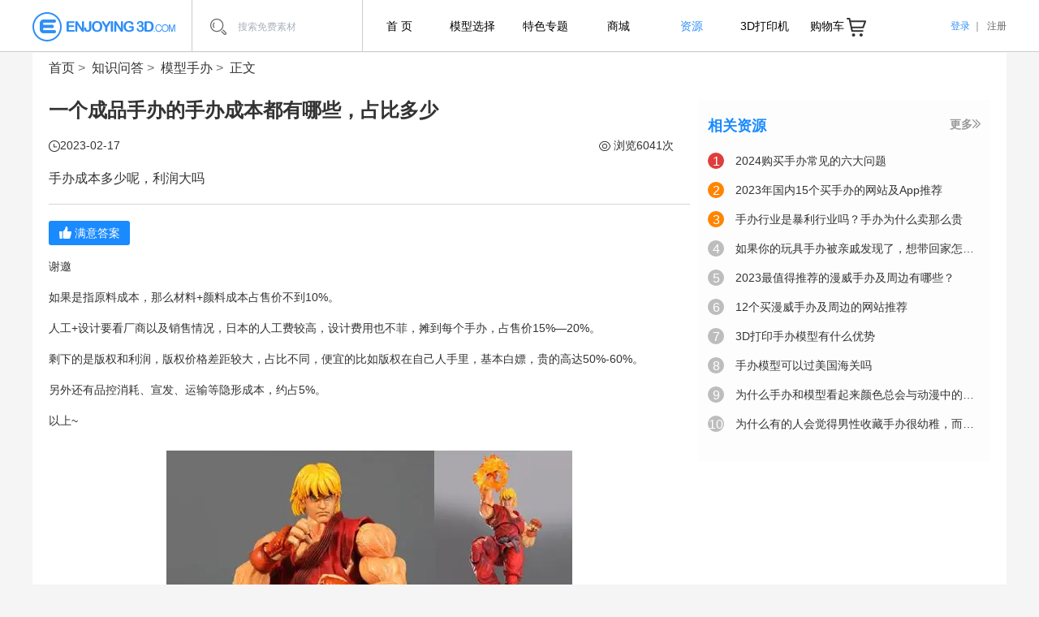

--- FILE ---
content_type: text/html; charset=utf-8
request_url: https://www.enjoying3d.com/wenda.php?id=400
body_size: 17625
content:
<!DOCTYPE html>
<html>

<head>
    <meta charset="utf-8">
    <meta http-equiv="X-UA-Compatible" content="IE=edge,chrome=1">
    <meta name="viewport"
        content="width=device-width,height=device-height,inital-scale=1.0,maximum-scale=1.0,user-scalable=no;" />
    <title>一个成品手办的手办成本都有哪些，占比多少-Enjoying3d打印模型网</title>
    <meta name="description" content="">
    <meta name="keywords" content="">
    <link href="css/swiper.min.css" rel="stylesheet">
    <link href="css/base.css" rel="stylesheet">
    <link href="css/font.css" rel="stylesheet">
    <link href="css/common.css" rel="stylesheet">
    <link href="css/layout.css" rel="stylesheet">
    <link href="css/public.css" rel="stylesheet">
    <link href="css/bootstrap.min.css" rel="stylesheet">
    <!--兼容IE9以下-->
    <!--–[if lt IE 9]-->
    <script src="js/respond.src.js"></script>
    <!--[endif]–-->
    <script src="js/jquery-1.11.1.min.js"></script>
    <script src="js/swiper-3.3.1.jquery.min.js"></script>
    <script src="js/index.js"></script>
    <script src="js/page.js"></script>
    <script src="js/detail.js"></script>
</head>

<body style="background-color: #f5f5f5;">
    <!--header -->
<div class="headerbg">
	<div class="header">
		<a href="" class="return-last"><img src="/images/return.png" alt=""></a>		<a href="/" class="logo"><img src="/images/logo.png" alt="Enjoying3D模型素材"></a>
		<div class="pc-search-box">
			<a href="javascript:;"><i class="icon pc-search"></i></a>
			<input name="keyword" type="text" value="" placeholder="搜索免费素材">
		</div>
		<div class="pc-nav">
			<a href="/" class="pc-nav-left">首 页</a>
			<a href="/list.php" class="pc-nav-left">模型选择</a>
			<a href="/special.php" class="pc-nav-left">特色专题</a>
			<a href="/goods.php" class="pc-nav-left">商城</a>
			<a href="/news.php" class="pc-nav-zy pc-nav-left on">资源</a>
			<a href="https://www.wiiboox.net/" class="pc-nav-left">3D打印机</a>
			<a href="/cart-goods.php" class="pc-nav-right"><span>购物车</span><i class="icon pc-nav-right-icon"></i></a>
			<div class="dropdownbox">
				<div class="sanjiao"></div>
				<a href="/news.php">行业资讯</a>
				<a href="/wenda.php">知识问答</a>
				<a href="https://www.wiiboox.net/" target="_blank">3D打印机</a>
				<a href="/list.php">模型下载</a>
			</div>
		</div>
				<div class="pc-user">
			<a href="/login.php" class="on">登录</a>&nbsp;｜&nbsp;
			<a href="/reg.php">注册</a>
		</div>
				<div class="phone-nav">
			<a href="javascript:;" class="phone-nav-btn"><i class="icon phone-nav-icon"></i></a>
			<ul class="hide">
								<li><a href="/login.php"><u class="avatar-u"><img src="/images/logo36x36.png"
								alt="Enjoying3D"></u>登录</a></li>
				<li><a href="/reg.php" class="on">注册</a></li>
												<li>
					<div class="phone-search-box">
						<form action="search.php" method="get">
							<a href="javascript:;"><i class="icon phone-search"></i></a>
							<input name="keyword" value="" type="text" placeholder="搜索3D素材">
						</form>
					</div>
				</li>
				<li><a href="/">首页</a></li>
								<li><a href="/list.php">模型选择</a></li>
				<li><a href="/goods.php">商城</a></li>
				<li><a href="/special.php">特色专题</a></li>
				<li><a href="/news.php">行业资讯</a></li>
				<li><a href="/wenda.php">知识问答</a></li>
				<!-- <li><a href="/service.php">打印服务</a></li> -->
				<li><a href="https://www.wiiboox.net/" target="_blank">3D打印机</a></li>
				<li><a href="/cart-goods.php">购物车</a></li>
							</ul>
		</div>
	</div>
</div>

<!-- /header-->    <!-- page-content -->
    <div class="page-content news wenda">
        <div class="breadCrumbs">
            <ul>
                <li class="bread-crumbs"><a href="./">首页</a></li>
                <li class="bread-crumbs"><a href="wenda.php">知识问答</a></li>
                <li class="bread-crumbs"><a href="wenda.php?sid=1">模型手办</a>
                </li>                <li class="bread-crumbs on">正文</li>
            </ul>
        </div>
        <div class="news-con wenda-detail">
            <div class="con-left">
                <!--  -->
                <div class="wenda-detail-box">
                    <h1>一个成品手办的手办成本都有哪些，占比多少</h1>
                    <div class="name">
                                                <span> <img src="../images/a-shijian.png" alt="">2023-02-17</span>
                        <span> <img src="../images/liulan.png" alt=""> 浏览6041次</span>
                    </div>
                                        <div class="problem">
                        手办成本多少呢，利润大吗
                    </div>
                    

                    <div class="result">
                        <div class="manyi">
                            <img src="../images/manyi.png" alt="">
                            满意答案
                        </div>
                        <p>谢邀</p>

<p>如果是指原料成本，那么材料+颜料成本占售价不到10%。</p>

<p>人工+设计要看厂商以及销售情况，日本的人工费较高，设计费用也不菲，摊到每个手办，占售价15%&mdash;20%。</p>

<p>剩下的是版权和利润，版权价格差距较大，占比不同，便宜的比如版权在自己人手里，基本白嫖，贵的高达50%-60%。</p>

<p>另外还有品控消耗、宣发、运输等隐形成本，约占5%。</p>

<p>以上~</p>

<p style="text-align: center;"><img alt="" src="/upload/ck/2/28816/images/20230217165157.png" /></p>

<p>&nbsp;</p>

                                                <div class="result-footer">
                            标签: <a href="/list.php?tagid=3658">手办</a><span>手办成本</span>                        </div>
                                            </div>
                </div>
            </div>
            <div class="con-right">
                                <div class="hot-box">
                    <p class="hot-header">
                        相关资源
                        <a href="wenda.php?sid=1">更多<img src="../images/gengduo1.png" alt="more"></a>
                    </p>
                    <div class="hot-con">
                                                <div class="hot-text">
                            <span class="num num1">1</span>
                            <a href="news.php?id=485">2024购买手办常见的六大问题</a>
                        </div>
                                                <div class="hot-text">
                            <span class="num num2">2</span>
                            <a href="news.php?id=464">2023年国内15个买手办的网站及App推荐</a>
                        </div>
                                                <div class="hot-text">
                            <span class="num num2">3</span>
                            <a href="wenda.php?id=461">手办行业是暴利行业吗？手办为什么卖那么贵</a>
                        </div>
                                                <div class="hot-text">
                            <span class="num num3">4</span>
                            <a href="wenda.php?id=460">如果你的玩具手办被亲戚发现了，想带回家怎么办</a>
                        </div>
                                                <div class="hot-text">
                            <span class="num num3">5</span>
                            <a href="wenda.php?id=450">2023最值得推荐的漫威手办及周边有哪些？</a>
                        </div>
                                                <div class="hot-text">
                            <span class="num num3">6</span>
                            <a href="news.php?id=449">12个买漫威手办及周边的网站推荐</a>
                        </div>
                                                <div class="hot-text">
                            <span class="num num3">7</span>
                            <a href="wenda.php?id=438">3D打印手办模型有什么优势</a>
                        </div>
                                                <div class="hot-text">
                            <span class="num num3">8</span>
                            <a href="wenda.php?id=437">手办模型可以过美国海关吗</a>
                        </div>
                                                <div class="hot-text">
                            <span class="num num3">9</span>
                            <a href="wenda.php?id=434">为什么手办和模型看起来颜色总会与动漫中的有些不一样</a>
                        </div>
                                                <div class="hot-text">
                            <span class="num num3">10</span>
                            <a href="wenda.php?id=432">为什么有的人会觉得男性收藏手办很幼稚，而且会觉得很变态</a>
                        </div>
                                            </div>
                </div>
                                                            </div>
        </div>
                <div class="news_detail-footer">
            <div class="recommended">
                <h3>相关模型推荐 <a href="list.php">更多<img src="../images/gengduo1.png" alt="more"></a></h3>
                <ul class="index-product-list">
                                        <li mid="" class="modelDataId">
                        <div class="index-product-top"><a href="detail.php?id=1251773"><img src="/upload/thing12/1251773/20230216151724-0.jpg" alt="台虎钳3D打印模型"></a></div>
                        <div class="index-product-bottom">
                            <div class="uesr-img"><a href="profile.php?id=22323"><img src="/upload/avatar/2/22323.png"
                                        alt="心情舒畅"></a></div>
                            <h4><span>台虎钳</span></h4>
                            <div class="index-product-show">
                                <p><i class="icon index-product-fork"></i><span>1314</span></p>
                                <p><i class="icon index-product-love"></i><span>7</span></p>
                                <p><i class="icon index-product-down"></i><span>19</span></p>
                            </div>
                        </div>
                    </li>
                                        <li mid="" class="modelDataId">
                        <div class="index-product-top"><a href="detail.php?id=1251772"><img src="/upload/thing12/1251772/20230216140306-0.jpg" alt="天女兽3D打印模型"></a></div>
                        <div class="index-product-bottom">
                            <div class="uesr-img"><a href="profile.php?id=25939"><img src="/upload/avatar/2/25939.png"
                                        alt="八戒"></a></div>
                            <h4><span>天女兽</span></h4>
                            <div class="index-product-show">
                                <p><i class="icon index-product-fork"></i><span>1557</span></p>
                                <p><i class="icon index-product-love"></i><span>25</span></p>
                                <p><i class="icon index-product-down"></i><span>13</span></p>
                            </div>
                        </div>
                    </li>
                                        <li mid="" class="modelDataId">
                        <div class="index-product-top"><a href="detail.php?id=1251767"><img src="/upload/thing12/1251767/20230216102323-0.jpg" alt="哈莉·奎茵（圣诞高精板）3D打印模型"></a></div>
                        <div class="index-product-bottom">
                            <div class="uesr-img"><a href="profile.php?id=40298"><img src="/upload/avatar/4/40298.png"
                                        alt="blbblbblb"></a></div>
                            <h4><span>哈莉·奎茵（圣诞高精板）</span></h4>
                            <div class="index-product-show">
                                <p><i class="icon index-product-fork"></i><span>952</span></p>
                                <p><i class="icon index-product-love"></i><span>12</span></p>
                                <p><i class="icon index-product-down"></i><span>2</span></p>
                            </div>
                        </div>
                    </li>
                                        <li mid="" class="modelDataId">
                        <div class="index-product-top"><a href="detail.php?id=1251762"><img src="/upload/thing12/1251762/20230216081451-0.jpg" alt="哈迪斯导弹母舰3D打印模型"></a></div>
                        <div class="index-product-bottom">
                            <div class="uesr-img"><a href="profile.php?id=48931"><img src="/upload/avatar/4/48931.png"
                                        alt="boyjiang"></a></div>
                            <h4><span>哈迪斯导弹母舰</span></h4>
                            <div class="index-product-show">
                                <p><i class="icon index-product-fork"></i><span>728</span></p>
                                <p><i class="icon index-product-love"></i><span>4</span></p>
                                <p><i class="icon index-product-down"></i><span>5</span></p>
                            </div>
                        </div>
                    </li>
                                    </ul>
            </div>
        </div>
        
    </div>

    <!-- /page-content -->
    <!-- footer -->
<div class="footer">
	<div class="enjoy3d-img">
		<img src="/images/enjoy3d.jpg" alt="Enjoying3D">
		<a href="https://jq.qq.com/?_wv=1027&k=OuEt940Z" style="margin-top: 10px; font-size: 12px; color: #1a8aff;display:block">QQ1群 627786892(已满)</a>
		<a href="https://qm.qq.com/q/7wpchcXFHq" style="margin-top: 10px; font-size: 12px; color: #1a8aff;display:block">QQ2群 719143663</a>
		<!-- <p style="margin-top: 10px;text-align:center"><a  target="_blank" href="https://qm.qq.com/cgi-bin/qm/qr?k=Et2fmUWuM0Y34E2rxRX8MqwCUdGfNRlW&jump_from=webapi"><img border="0" src="//pub.idqqimg.com/wpa/images/group.png" alt="Enjoying3D 粉丝交流官方" title="Enjoying3D 粉丝交流官方"></a></p> -->
	</div>
	<div class="foot-contact">
		<div class="wechat">
			<img src="/images/wechat.jpg" alt="Enjoying3D公众号">
			<p>微信公众号</p>
		</div>
	</div>
	<div class="foot-nav">
		<ul>
						<li>
				<h4>关于我们</h4>
								<a href="/help.php?id=1">网站简介</a>
								<a href="/help.php?id=2">联系我们</a>
												<a href="/banner.php">往期BANNER</a>
				<a href="/rank.php">历史排行榜</a>
							</li>
						<li>
				<h4>使用帮助</h4>
								<a href="/help.php?id=5">注册与登录</a>
								<a href="/help.php?id=6">如何上传模型</a>
								<a href="/help.php?id=7">如何下载模型</a>
											</li>
						<li>
				<h4>常见问题</h4>
								<a href="/help.php?id=8">网站功能</a>
								<a href="/help.php?id=9">浏览器支持</a>
								<a href="/help.php?id=10">如何获得积分</a>
											</li>
						<li>
				<h4>服务条款</h4>
								<a href="/help.php?id=3">免责声明</a>
								<a href="/help.php?id=4">注册协议</a>
								<a href="/help.php?id=13">用户承诺书</a>
								<a href="/help.php?id=14">网站合作协议</a>
											</li>
						<li>
				<h4>资源</h4>
				<a href="/news.php">行业资讯</a>
				<a href="/wenda.php">知识问答</a>
				<a href="https://www.wiiboox.net" target="_blank">3D打印机</a>
				<a href="/list.php">模型下载</a>
			</li>
			<li>
				<h4>实用工具</h4>
				<a href="/tool/text.php">文字转3D模型</a>
				<a href="/tool/photo.php">照片转3D模型</a>
				<a href="/format-convert.php">3D文件格式转换</a>
			</li>
		</ul>
	</div>
		<div class="foot-info clear">
		<p>版权所有 &copy; 2016-2026 Enjoying3D.com   <a href="https://beian.miit.gov.cn/" target="_blank">苏ICP备2023023019号-6</a> 服务邮箱：<a href="mailto:service@enjoying3d.com">service@enjoying3d.com</a></p>
	</div>
</div>
<!-- /footer -->
<link href="/css/media.css" rel="stylesheet">
<script src="/js/media.js?2021005"></script>
<div class="mark"></div>
<div class="down-tips"></div>

<div style="display:none"><script>
var _hmt = _hmt || [];
(function() {
  var hm = document.createElement("script");
  hm.src = "//hm.bai"+"du.com/h"+"m.js?abf"+"c24792269f18d"+"f1b830d7c"+"f1f2f43";
  var s = document.getElementsByTagName("script")[0]; 
  s.parentNode.insertBefore(hm, s);
})();
</script>
<script>
!function(p){"use strict";!function(t){var s=window,e=document,i=p,c="".concat("https:"===e.location.protocol?"https://":"http://","sdk.51.la/js-sdk-pro.min.js"),n=e.createElement("script"),r=e.getElementsByTagName("script")[0];n.type="text/javascript",n.setAttribute("charset","UTF-8"),n.async=!0,n.src=c,n.id="LA_COLLECT",i.d=n;var o=function(){s.LA.ids.push(i)};s.LA?s.LA.ids&&o():(s.LA=p,s.LA.ids=[],o()),r.parentNode.insertBefore(n,r)}()}({id:"Jitv4xbzy3ndYUpW",ck:"Jitv4xbzy3ndYUpW"});
</script>
</div></body>

</html>

--- FILE ---
content_type: text/css
request_url: https://www.enjoying3d.com/css/base.css
body_size: 1006
content:
@charset "UTF-8";
/**
 * 
 * @authors zhangyonghui (you@example.org)
 * @date    2016-03-06 19:26:02
 * @version $Id$
 */

html { background:white; color:black;}
body,div,dl,dt,dd,ul,ol,li,h1,h2,h3,h4,h5,h6,pre,code,form,fieldset,legend,input,textarea,p,blockquote,th,td,hr,button,article,aside,details,figcaption,figure,footer,header,hgroup,menu,nav,section { margin:0; padding:0;}
body,button,input,select,textarea { font:12px \5b8b\4f53,arial,sans-serif;}
input,select,textarea { font-size:100%;}
table { border-collapse:collapse; border-spacing:0;}
th { text-align:inherit;}
fieldset,img { border:none;}
ol,ul { list-style:none;}
h1,h2,h3,h4,h5,h6 { font-size:100%; font-weight:500;}
a:hover { text-decoration:none;}
ins,a { text-decoration:none;}
a:focus,*:focus { outline:none;}
img{ display: inline-block; vertical-align: middle; max-width: 100%; height: auto;}
.clear { *zoom: 1; clear: both;}
.clear:after { content: ''; display: table; clear: both;}
.hide { display: none;}

--- FILE ---
content_type: text/css
request_url: https://www.enjoying3d.com/css/common.css
body_size: 12855
content:
@charset "UTF-8";
/**
 * 
 * @authors zhangyonghui (you@example.org)
 * @date    2016-02-22 13:56:52
 * @version $Id$
 */

body, html{ -webkit-font-smoothing: antialiased; font-family: "Microsoft YaHei"; font-size: 16px !important; line-height: 1.5; color: #333; width: 100%; max-width: 1440px; background: #f5f5f5; margin: 0 auto;}
.fix{ position: fixed;}

/*header*/
.headerbg{ width: 100%; background: #fff; height: 64px; border-bottom: 1px solid #ccc; line-height: 64px; position: fixed; left: 0; top: 0; z-index: 9999;}
.header{ margin: 0 auto; position: relative;}
.logo{ float: left; height: 64px; overflow: hidden; border-right: 1px solid #ccc;}

.per-login-btn{ float: none;}

/*footer*/
.footer{ margin: 0 auto; padding-top: 24px; border-top: 1px solid #ccc; margin-top: 22px; overflow: hidden;}
.wechat p{ color: #000; font-size: 0.875rem; font-size: 14px\9; line-height: 30px;}
.phone-number p{ color: #000; font-size: 0.875rem; font-size: 14px\9; line-height: 2rem;}
.foot-nav ul li h4{ color: #000; font-size: 0.875rem; font-size: 14px\9; margin-bottom: 6px;}
.foot-nav ul li a{ color: #666; font-size: 0.75rem; font-size: 12px\9; display: block; line-height: 2;}
.foot-nav ul li a:hover{ color: #3d8ef8;}
.foot-info{ text-align: center; margin: 12px 0 18px 0;}
.foot-info a{color: #000;}
.foot-info p{ color: #000; font-size: 0.75rem; font-size: 12px\9;}
.fadeinnum{
	display: none;
	position: absolute;
	width: 50px;
	height: 50px;
	line-height: 50px;
	border-radius: 50%;
	background-color: #fff;
	color:#3d8ef8 ;
	text-align: center;
	top: 500px;
	font-weight: 700;
}


.down-tips .wantFreeDownload{
	margin-top: 10px;
	padding-left: 30px;
	background:url(../images/tis-hand-right.png) no-repeat left center;
	line-height: 50px;
	display: inline-block;
}



@media screen and (min-width: 1025px) {

/*header*/
.header{ width: 1200px;}
.return-last{display: none;}
.pc-search-box{ float: left; width: 210px; height: 64px; border-right: 1px solid #ccc;}
.pc-search-box a{ margin-left: 22px;}
.pc-search-box input{ line-height: 20px; height: 24px; border: none; text-indent: 10px; color: #999; font-size: 0.75rem; font-size: 12px\9;}
.pc-nav{ float: left;}
.pc-nav-left, .pc-nav-right{ display: block; float: left; width: 90px; text-align: center; color: #010101; font-size: 14px; font-size: 14px\9;}
.pc-nav-left.on, .pc-nav-left:hover, .pc-nav-right:hover, .pc-nav-right.on{ color: #2d8ef8;}
.pc-nav-right:hover i.pc-nav-right-icon{ background-position: -176px -24px;}
.pc-nav-right span{ margin-right: 3px;}
.pc-user{ float: right; color: #666; font-size: 0.75rem; font-size: 12px\9;}
.pc-user a{ color: #666; font-size: 0.75rem; font-size: 12px\9;}
.pc-user a.on, .pc-user a:hover{ color: #2d8ef8;}
.phone-nav{ display: none;}

.pc-user2{ display: none;}
.pc-user2.on{ float: none; display: block;}

/*footer*/
.footer{ width: 1200px;}
.enjoy3d-img{ float: left; width: 125px;}
.foot-contact{ float: right; width: 120px;}
.wechat{ text-align: center;}
.foot-nav{ float: right;}
.foot-nav ul{ width: 700px;overflow: hidden;}
.foot-nav ul li{ float: left; width: 90px; margin: 0 10px; text-align: center;}

}

@media screen and (max-width: 1024px) and (min-width: 641px) {

/*header*/
.headerbg{ zoom: 0.5;}
.header{ width: 100%;}
.return-last{display: block;float: left;}
.pc-search-box{ display: none;}
.pc-nav{ display: none;}
.pc-user{ display: none;}
.phone-nav{ display: block; position: relative; width: 80px; height: 64px; float: right;}
.phone-nav-btn{ width: 80px; height: 64px; text-align: center; line-height: 64px; float: right; display: block; border-left: 1px solid #ccc;}
.phone-nav ul{ width: 60%; overflow: hidden; background: #333; position: absolute; right: 0; top: 64px; z-index: 2;}
.phone-nav ul li{ height: 65px; line-height: 65px; border-bottom: 1px solid #ccc; overflow: hidden;}
.phone-nav ul li a{ display: block; width: 100%; height: 100%; padding-left: 70px; color: #fff; font-size: 1.5rem; position: relative;}
.phone-nav ul li a:hover{ color: #3d8ef8;}
.phone-search-box{ width: 70%; line-height: 34px; height: 34px; border: 1px solid #ccc; border-radius: 8px; background: #fff; overflow: hidden; margin: 14px 0; margin-left: 70px;}
.phone-nav ul li .phone-search-box a{ display: inline-block; vertical-align: top; margin-left: 10px; width: auto; height: auto; padding-left: 0;}
.phone-search-box input{ border: none; text-indent: 10px; color: #999; font-size: 1.5rem; display: inline-block; vertical-align: middle;}

/*footer*/
.footer{ width: 96%; padding: 0 2%; zoom: 0.5;}
.enjoy3d-img{ float: left; width: 30%;}
.enjoy3d-img img{ width: 50%;}
.foot-contact{ float: right; width: 70%;}
.wechat{ text-align: center; float: right;}
.phone-number{ float: right; margin-right: 5%;}
.phone-number p span{ display: block;}
.foot-nav{ clear: both; width: 100%; overflow: hidden; border-top: 1px solid #dcdcdc; padding: 10px 0;}
.foot-nav ul{ width: 98%; margin: 0 auto;}
.foot-nav ul li{ float: left; width: 20%; margin: 0 1%; text-align: center;}
.down-tips{width: 50% !important;}
}

@media screen and (max-width: 640px) {

/*header*/
.headerbg{ zoom: 0.5;}
.header{ width: 100%;}
.return-last{display: block;float: left;}
.pc-search-box{ display: none;}
.pc-nav{ display: none;}
.pc-user{ display: none;}
.phone-nav{ display: block; position: relative; width: 80px; height: 64px; float: right;}
.phone-nav-btn{ width: 80px; height: 64px; text-align: center; line-height: 64px; float: right; display: block; border-left: 1px solid #ccc;}
.phone-nav ul{ width: 60%; overflow: hidden; background: #333; position: absolute; right: 0; top: 64px; z-index: 2;}
.phone-nav ul li{ height: 65px; line-height: 65px; border-bottom: 1px solid #ccc; overflow: hidden;}
.phone-nav ul li a{ display: block; width: 100%; height: 100%; padding-left: 70px; color: #fff; font-size: 24px; position: relative;}
.phone-nav ul li a:hover{ color: #3d8ef8;}
.phone-search-box{ width: 70%; line-height: 34px; height: 34px; border: 1px solid #ccc; border-radius: 8px; background: #fff; overflow: hidden; margin: 14px 0; margin-left: 70px;}
.phone-nav ul li .phone-search-box a{ display: inline-block; vertical-align: top; margin-left: 10px; width: auto; height: auto; padding-left: 0;}
.phone-search-box input{ border: none; text-indent: 10px; color: #999; font-size: 1.5rem; display: inline-block; vertical-align: middle;}

/*footer*/
.footer{ width: 100%; zoom: 0.5;}
.enjoy3d-img{ width: 50%; float: left; text-align: center;}
.enjoy3d-img img{/* width: 30%;*/padding-top: 30px;}
.foot-contact{ float: right; width: 40%; overflow: hidden; padding: 0px 2% 0 0; /*border-bottom: 1px solid #dcdcdc;*/}
.wechat{ text-align: center; float: right; margin-right: 2.5%;}
.phone-number{ float: left; margin-left: 2.5%;}
.phone-number p span{ display: block;}
.foot-nav{ display: none;}
}
.footer .flink{padding: 10px 0 0 0;font-size: 0.875rem;font-size: 14px\9;width: 100%;clear: both;}
.footer .flink a{color:#000;margin-left: 10px;}
.footer .flink a:hover{color:#3d8ef8;}
.footer .flink strong,.footer .flink a{display: inline-block;padding: 4px 0px;}




.mark {
	display: none;
	position: fixed;
	width: 100%;
	left: 0;
	top: 0;
	background: #000 !important;
	opacity: .5;
	z-index: 2020;
	height: calc(100vh);
}

.uptips {
	display: none;
	position: fixed;
	width: 40%;
	left: 50%;
	top: 50%;
	background: #fff;
	z-index: 2021;
	min-height: calc(45vh);
	transform: translate(-50%,-50%);
	padding:0 20px;
	font-size: 14px;
}

.uptips .tip {
	position: relative;
	line-height: 50px;
	border-bottom: 1px solid #aaa;
}

.uptips .tip .tip_close {
	position: absolute;
	right: 0;
	top: 50%;
	transform: translate(-50%,0);
	line-height: 50px;
	z-index: 2021;
	cursor: pointer;
}

.uptips .con {
	padding: 10px;
}
.uptips .btns a{
	display: inline-block;
	cursor: pointer;
	padding: 7px 15px;
	margin-left: 5px;
	background-color: #1a8aff;
	color: #555;
	font-size: 13px;
	background: #ddd;
	border-radius: 5px;
}

.down-tips {
	display: none;
	position: fixed;
	width: 40%;
	max-width: 500px;
	left: 50%;
	top: 50%;
	background: #fff;
	z-index: 2021;
	transform: translate(-50%,-50%);
	font-size: 14px;
	padding: 0 20px;
	border-radius: 5px;
}

.down-tips .tip {
	position: relative;
	line-height: 50px;
	font-size: 16px;
	border-bottom: 1px solid #aaa;
}

.down-tips .con {
	padding: 10px;
	overflow:hidden;
	position: relative;
}
.down-tips .con .cons-img{
	width: 180px;
	height: 180px;
	padding: 10px;
	position: relative;
    left: 50%;
    transform: translate(-50%);
}
.down-tips .con .cons-p{
	width: 100%;
	text-align: center;
	font-size: 16px;
	line-height: 180%;
	padding: 20px 0;

}
.down-tips .cons {
	padding: 10px 0;
	overflow:hidden;
}
.down-tips .cons .consBlue{
	font-size: 18px;
	color: #1a8aff;
}
.down-tips .con .con-top {
	width: 100%;
	padding:3% 0;
	border-bottom: 1px solid #aaa;
}
.down-tips .con .con-top input{
	width: 35%;
	height: 40px;
	border: 1px solid #ccc;
	border-radius: 4px;
	padding-left: 5px;
	margin-left: 4%;
}
.down-tips .con .con-top img{
	width: 25%;
	height: 45px;
	padding: 0 2px;

}
.down-tips .con .con-top a{
	cursor: pointer;
	/*padding: 2% 6%;*/
	line-height: 40px;
	padding: 0 20px;
	display: inline-block;
	float: right;
	background-color: #1a8aff;
	color: #fff;
	font-size: 14px;
	border-radius: 5px;
}
.down-tips .con .con-bootom {
	width: 100%;
	padding: 5% 3%;
	overflow: hidden;
}
.down-tips .con .con-bootom img{
	width: 30%;
	float: left;
}
.down-tips .con .con-bootom p{
	width: 62%;
	margin-left: 5%;
	float: left;
	margin-top: 1%;
	line-height: 180%;
}
.down-tips .con .con-bootom p span{
	color: #1a8aff;
}
.down-tips .btns {
	float: right;
	margin-top: 20px;
	margin-bottom: 10px;
}

.down-tips .btns a {
	display: inline-block;
	cursor: pointer;
	padding: 7px 15px;
	margin-left: 5px;
	display: inline-block;
	background-color: #1a8aff;
	color: #555;
	font-size: 13px;
	background: #ddd;
	border-radius: 5px;
}

.down-tips .btns .sure{
	background-color: #1a8aff;
	color: #fff;
}

.down-tips .btns .collection{
	background-color: #ff8400;
	color: #fff;
}

.down-tips .btns div:hover{
	background-color: #1a8aff;
	color: #fff;
}

.down-tips .tip img {
	display: inline-block;
}

.down-tips .payment_method_radio {
	padding: 10px;
	font-family: "苹方";
	font-weight: 600;
}
.down-tips .payment_method_radio span{
	color: #1a8aff;
}
.down-tips .payment_method {
	padding: 10px;
	font-family: "苹方";
	font-weight: 600;
}
.down-tips .payment_method_radio div{
	margin-bottom: 10px;

}
.down-tips .payment_method_radio input{
	vertical-align: middle;
	cursor: pointer;
}
.down-tips .payment_method_radio div img{
	margin: 0 10px;
}
.down-tips .payment_method_radio a{
 cursor: pointer;
 color: #1a8aff;
 font-size: 12px;
 margin-left: 10px;
}
.down-tips .tip .tip_close {
	position: absolute;
	right: 0;
	top: 50%;
	transform: translate(-50%,0);
	line-height: 50px;
	z-index: 2021;
	cursor: pointer;
}

.down-tips .payment_method_con{
	border-bottom: 1px solid #f4f4f4;
	font-size: 15px;
	font-family: "苹方";
	font-weight: 600;
}
.down-tips .payment_method_con span{
	color: #1a8aff;
}
.down-tips .payment_method_btns {
 float: none !important;
 margin-bottom: 30px;
}
.down-tips .payment_method_btns .sure{
	text-align: center;
    display: block;
    width: 150px;
    margin: 0 auto
	
}
.payment_confirm{
	display: none;
	position: fixed;
	top: 50%;
	left: 50%;
	transform: translate(-50%,-50%);
	width: 100%;
	max-width: 500px;
	height: 150px;
	padding: 0 20px;
	z-index: 2022;
	border-radius: 5px;
	background: #fff;
	cursor: pointer;
	/* height: 300px; */
}
.payment_confirm .btns{

	width: 50%;
    margin: 20px auto;
    display: flex;
    justify-content: space-around;
}
/* .payment_confirm label{
	font-family: "苹方";
	font-weight: 600;
} */
.payment_confirm .ipt{
	text-align: center;
	margin-top: 30px;
	font-family: "苹方";
	font-weight: 600;
}
.payment_confirm input{
	border: 1px solid #eee;
	border-radius: 5px;
	height: 30px;
	padding: 0 15px;padding: 0 15px;
}
.payment_confirm .btns .payment_sure{
	background: #1a8aff;
	color: #fff;
	padding: 5px 30px;
	border-radius: 5px;
	cursor: pointer;
}
.payment_confirm .btns .payment_cancel{
	background: #dddddd;
	color: #000;
	padding: 5px 30px;
	border-radius: 5px;
	cursor: pointer;
}
.uptips .rules_tips {
	margin-bottom:5px;
}

.uptips .rules_details {
	margin-bottom:7px;
}

.uptips .rules_details_b {
	margin-bottom:17px;
}

--- FILE ---
content_type: text/css
request_url: https://www.enjoying3d.com/css/public.css
body_size: 42274
content:
@charset "UTF-8";
/**
 * 
 * @authors zhangyonghui (you@example.org)
 * @date    2016-03-10 10:23:44
 * @version $Id$
 */
/*per-con*/
.per-con{ width: 1200px; overflow: hidden; margin: 0 auto;}
.per-top{ text-align: center; height: 186px;}
.per-top .model-detail-top-user{ float: none; display: inline-block; vertical-align: middle; margin: 43px 0; width: 90px; height: 90px;}
.per-top .info{ display: inline-block; vertical-align: middle; margin-left: 18px; margin-right: 26px; text-align: left;}
.per-top .info h2{ color: #000; font-size: 1rem; font-size: 16px\9; line-height: 24px;}
.per-top .info p{ color: #666; font-size: 0.75rem; font-size: 12px\9; line-height: 24px;max-width: 500px;}
.per-top .info a{ color: #2d8ef8; font-size: 0.75rem; font-size: 12px\9; line-height: 24px; margin-top: 10px;}
.per-top .sign-btn{ display: inline-block; vertical-align: middle; width: 128px; height: 44px; line-height: 44px; border-radius: 4px; background: #ff8400; text-align: center; color: #fff;}
.per-top .release-btn { display: inline-block; vertical-align: middle; width: 128px; height: 44px; line-height: 44px; border-radius: 4px; background: #1a8aff; text-align: center; color: #fff;margin-left: 25px;}
.per-top .sign-btn span{ color: #fff; font-size: 0.875rem; font-size: 14px\9; display: inline-block; vertical-align: middle; margin-left: 5px;}
.per-top .release-btn span{ color: #fff; font-size: 0.875rem; font-size: 14px\9; display: inline-block; vertical-align: middle; margin-left: 5px;}
.per-context{ width: 1200px; overflow: hidden;}
.per-left{ float: left; width: 286px; overflow: hidden;}
.per-right{ float: left; overflow: hidden; margin-left: 20px; width: 892px; border: 1px solid #ececec;}
.per-left a:hover{ background: #eee;}
.per-left .top{ display: block; width: 284px; height: 58px; line-height: 58px; text-indent: 20px; color: #000000; font-size: 1.125rem; font-size: 18px\9; border: 1px solid #ececec; background: #fff; font-weight: bold;}
.per-left .middle, .per-left .middle-bottom{ overflow: hidden; background: #fff;margin-bottom: 9px; border: 1px solid #ececec; width: 244px; padding: 10px 20px;}
.per-left .middle h4, .per-left .middle-bottom h4{ color: #000; font-size: 1.125rem; font-size: 18px\9; line-height: 58px; border-bottom: 1px solid #ececec; width: 100%;}
.per-left .middle .info, .per-left .middle-bottom .info{ overflow: hidden; width: 100%;}
.per-left .middle .info a, .per-left .middle-bottom .info a{ display: block; line-height: 48.875px; padding-left: 28px; color: #999; font-size: 0.875rem; font-size: 14px\9;}
.per-left .middle .info a span, .per-left .middle-bottom .info a span{ margin-left: 22px;}
.per-left .bottom{ display: block; width: 284px; height: 58px; line-height: 58px; text-indent: 20px; color: #000000; font-size: 1.125rem; font-size: 18px\9; border: 1px solid #ececec; background: #fff; font-weight: bold;}
.per-left .bottom.on, .per-left .bottom:hover, .per-left .top.on, .per-left .top:hover{ color: #2d8ef8; font-weight: bold;}
.per-left .middle .info a:hover, .per-left .middle .info a.on, .per-left .middle-bottom .info a:hover, .per-left .middle-bottom .info a.on{ color: #2d8ef8; background: #eee;}
.per0-list{ display: none;}
.per0-list.on{ display: block;}
.per0-title{ width: 100%; border-bottom: 1px solid #ececec; height: 56px; line-height: 56px; text-align: center; font-size: 0; position: relative; background: #fff;}
.per0-title a{ color: #000; font-size: 1rem; font-size: 16px\9; display: inline-block; width: 188px; text-align: center;}
.per0-title a.on{ background: #f5f5f5;}
.per0-title a.per-air{ display: block; position: absolute; right: 0; top: 0; color: #2d8ef8; font-size: 0.75rem; font-size: 12px\9; width: 120px;}
.per0-title a.per-air span{ margin-left: 5px;}
.per0-list .index-product{ border: none;}
.per0-list .index-product .index-product-list li{ width: 194px;}
.per0-list .index-product-show{ font-size: 0;}
.per0-list .index-product-show p{ zoom: 0.7;}
.per-con h2.per0-0-title{ text-align: center; height: 60px; line-height: 60px; font-size: 1.625rem; font-size: 26px\9; color: #000;}
.per0-0-context{ border: 1px solid #ececec; background: #fff;}
.per0-0-context h4{ height: 58px; line-height: 58px; text-indent: 20px; color: #000; font-size: 1.125rem; font-size: 18px\9; border-bottom: 1px solid #ececec;}
.per0-info{ background: #fff; overflow: hidden;}
.per0-0-info{ overflow: hidden; width: 650px; margin: 30px auto;}
.per0-0-info-list{ margin-bottom: 15px; font-size: 0;}
.per0-0-info-list label{ color: #000; font-size: 1rem; font-size: 16px\9; line-height: 56px; width: 120px; display: inline-block; vertical-align: top;}
.per0-0-info-list input[type="text"], .per0-0-info-list select, .per0-0-info-list textarea, .per0-0-info-list .subfile{ width: 508px; height: 54px; border-radius: 4px; background: #fff; margin-left: 20px; padding-left: 20px; border: 1px solid #ccc;  font-size: 0.875rem; font-size: 14px\9; display: inline-block;font-family: "微软雅黑";}
.per0-0-info-list textarea{ height: 188px; resize: none; padding: 10px; line-height: 1.5;}
.per0-0-info-list .subfile{ background: #f5f5f5; position: relative;}
.per0-0-info-list .subfile input[type="file"]{ width: 508px; height: 54px; border-radius: 4px; background: none; border: none; position: absolute; left: 0; top: 0; opacity: 0; z-index: 2;}
.per0-0-info-list .subfile span{ display: block;text-align: center; position: absolute; left: 0; top: 0; width: 100%; height: 54px; border-radius: 4px; color: #999; font-size: 0.875rem; font-size: 14px\9; line-height: 54px; z-index: 1;font-size: 12px;color: #000;}
.send-model-btn{ display: inline-block; width: 382px; height: 48px; text-align: center; line-height: 35px; color: #fff; font-size: 1.25rem; font-size: 20px\9; background: #ff9933; border-radius: 4px; margin-left: 140px;}
.up-tips {
	color: #1a8aff;cursor: pointer;font-size: 14px;display: inline-block;
}
.send-model-btn:hover,.send-model-btn:focus {color: #fff;}
.send-model-success{ width: 998px; text-align: center; padding: 30px 0 60px 0;}
.send-model-success img{ display: block; margin: 40px auto;}
.send-model-success p{ color: #000; font-size: 1.125rem; font-size: 18px\9; line-height: 44px;}
.send-model-success p a{ color: #000;}
.per1-list{ border: 1px solid #ececec; background: #fff;}
.per1-list .title{ line-height: 58px; height: 58px; color: #000; font-size: 1.125rem; font-size: 18px\9; text-indent: 20px; border-bottom: 1px solid #ececec;}
.per1-list .info{ width: 500px; margin: 0 auto; padding-top: 30px;}
.per1-list .recommend{ width: 600px; margin: 0 auto; padding-top: 30px; font-size: 16px;}
.per1-list .recommend p{margin: 0px 0px 10px 0px;text-align: center;}
.per1-line{ margin-bottom: 50px; font-size: 0;}
.per1-line label{ color: #666; font-size: 0.875rem; font-size: 14px\9; display: inline-block; width: 120px;}
.per1-line p, .per1-line div.per1-select{ display: inline-block; width: 370px; margin-left: 10px; font-size: 0.875rem; font-size: 14px\9; color: #000; position: relative;}
.per1-line:last-child p{ vertical-align: top;}
.per1-line p span{ display: block; line-height: 28px;}
.per1-line p a{ color: #2d8ef8; font-size: 0.75rem; font-size: 12px\9; margin-left: 15px; text-decoration: underline;}
.per1-line p input[type="text"], .per1-line p input[type="password"]{ display: block; width: 280px; height: 44px; line-height: 44px; text-indent: 18px; color: #000; font-size: 0.875rem; font-size: 14px\9; border-radius: 4px; border: 1px solid #ccc;}

.per1-line p textarea{ display: block; width: 280px; height: 120px; line-height: 24px; color: #000; font-size: 0.875rem; font-size: 14px\9; border-radius: 4px; border: 1px solid #ccc;}

.per1-line p span.tips{ display: block; width: 170px; height: 20px; position: absolute; left: 292px; top: 50%; margin-top: -10px; color: #ff0000; font-size: 0.75rem; font-size: 12px\9; line-height: 20px; display: none;}
.per1-line p span.tip{ margin-top: -20px; height: 40px;}
.per1-line p span.tips.on{ display: block;}
.per1-line p.on input[type="text"]{ border-color: #ff0000;}
.per1-line p input[type="radio"]{ display: inline-block; vertical-align: middle;}
.per1-line label.sex-label{ width: auto; margin-right: 30px;}
.per1-line div.per1-select p{ margin-left: 0; margin-bottom: 25px;}
.per1-line p select{ display: block; width: 280px; height: 44px; line-height: 44px; text-indent: 18px; color: #999; font-size: 0.875rem; font-size: 14px\9; border-radius: 4px; border: 1px solid #ccc;}
.per1-line div.per1-select{ vertical-align: top;}
.per1-sub-btn, .per2-sub-btn{ display: block; width: 382px; height: 48px; line-height: 48px; text-align: center; color: #fff; font-size: 1.25rem; font-size: 20px\9; margin: 0 auto 30px auto; position: relative; /*margin-top: -40px;*/ border-radius: 4px; background: #ff9933;}
.per1-line div.per1-select p.hide{ display: none;}
.per-rewrite-userimg{ overflow: hidden;}
.per-rewrite-userimg .info{ width: 630px;}
.per-re-userimg-left{ float: left; width: 424px;}
.per-re-userimg-right{ float: right; width: 180px; text-align: center; position: relative;}
.per-re-userimg-left p{ color: #666; font-size: 0.875rem; font-size: 14px\9;}
.sub-imgbox{ width: 422px; height: 238px; border-radius: 4px; border: 1px solid #ececec; background: #f5f5f5; margin: 10px auto;  overflow: hidden; zoom: 1;}
.re-sub-img, .re-save-btn{ display: inline-block; width: 172px; height: 48px; line-height: 48px; text-align: center; font-size: 1rem; font-size: 16px\9; margin-bottom: 30px; margin-right: 20px; border-radius: 4px;}
.re-sub-img{ border: 1px solid #ccc; background: #f5f5f5; color: #000;}
.re-save-btn{ border: 1px solid #ff9933; background: #ff9933; color: #fff;}
.per-re-userimg-right h6{ color: #000; font-size: 1.125rem; font-size: 18px\9;}
.re-user-smallimg{ display: block; width: 92px; height: 92px; border-radius: 100%; padding: 4px; margin: 30px auto; border: 1px solid #ccc;}
.re-user-smallimg img{ border-radius: 100%;}
.per-re-userimg-right span{ color: #666; font-size: 0.75rem; font-size: 12px\9;}
.re-img-form{ overflow: hidden; position: relative; margin-top: 30px;}
.sub-imgbox img{ width: 422px; height: 238px;}
input#upload-file{ opacity: 0; position: absolute; left: 0; top: 0; display: inline-block; width: 170px; height: 46px; line-height: 46px; text-align: center; font-size: 1rem; font-size: 16px\9; margin-bottom: 30px; margin-right: 20px; border-radius: 4px; border: 1px solid #ccc; background: #f5f5f5; color: #000;}
input.portrait_btn{ display: inline-block; width: 172px; height: 48px; line-height: 48px; text-align: center; font-size: 1rem; font-size: 16px\9; margin-bottom: 30px; margin-right: 20px; border-radius: 4px; border: 1px solid #ccc; background: #f5f5f5; color: #000;}
.imageBox{position: relative; cursor: pointer;}
.imageBox .thumbBox{ position: absolute; top: 50%; left: 50%; width: 200px; height: 200px; margin-top: -100px; margin-left: -100px; box-sizing: border-box; border: 1px solid rgb(102, 102, 102); box-shadow: 0 0 0 1000px rgba(0, 0, 0, 0.5); background: none repeat scroll 0% 0% transparent;}
.imageBox .spinner{ position: absolute; top: 0; left: 0; bottom: 0; right: 0; text-align: center; line-height: 400px; background: rgba(0,0,0,0.7);}
.re-crop-btn{ display: inline-block; width: 172px; height: 48px; line-height: 48px; text-align: center; font-size: 1rem; font-size: 16px\9; margin-bottom: 30px; margin-right: 20px; border-radius: 4px; border: 1px solid #ccc; background: #f5f5f5; color: #000;}
.cropped{ text-align: center; margin: 30px auto;}
.cropped img{ display: inline-block; box-shadow:0px 0px 12px #7E7E7E; border-radius: 100%;}
.cropped img.croppedon{ box-shadow: 0px 0px 5px #1e96d2;}

/*user-mail*/
.user-mail-btn{ text-align: center;}
.user-mail-btn a{ display: inline-block; width: 172px; height: 48px; line-height: 48px; text-align: center; font-size: 1rem; font-size: 16px\9; margin-bottom: 30px; margin-right: 20px; border-radius: 4px;}
.user-mail-false, .user-mail-prev{ border: 1px solid #ccc; background: #f5f5f5; color: #000;}
.user-mail-next, .user-mail-next2{ border: 1px solid #ff9933; background: #ff9933; color: #fff;}
.per1-line h6{ color: #000; font-size: 1rem; font-size: 16px\9; display: inline-block; vertical-align: middle;}
.per1-line .again{ display: inline-block; width: 110px; height: 26px; text-align: center; line-height: 26px; border-radius: 4px; border: 1px solid #ccc; margin-left: 10px; color: #666; font-size: 0.75rem; font-size: 12px\9; vertical-align: middle;}
.per1-line .again:hover{ border-color: #2d8ef8; color: #000;}
.user-mail-href{ text-align: center; padding: 20px 0;}
.user-mail-href p{ color: #000; font-size: 1rem; font-size: 16px\9;}

/*sign*/
.sign-main{ width:567px; background:#fff; margin: 0 auto; overflow:hidden;}
.sign-title{ text-align:center;}
.date{ float: left; width: 78px; height: 43px; text-align: center; line-height: 43px; font-size: 0.875rem; font-size: 14px\9; color: #666666; background: #eeeeee; border: 1px solid #ccc; margin-right: 1px; margin-top: 1px;}
.date1{ float: left; width: 78px; height: 53px; text-align: center; line-height: 53px; font-size: 0.875rem; font-size: 14px\9; color: #666666; border: 1px solid #ccc; margin-right: 1px; margin-top: 1px; position: relative;}
.date2{ color: #ff0000;}
.date3{ color: #ff0000;}
.date1:nth-child(7n){ margin-right: 0;}
.sign-box{ width: 567px; margin: 0 auto; padding: 30px 0;}
.sign-prev, .sign-next{ display: block; float: left; width: 78px; height: 43px; text-align: center; line-height: 43px; font-size: 0.875rem; font-size: 14px\9; color: #666666; background: #eeeeee; border: 1px solid #ccc; margin-right: 1px; margin-top: 1px;}
.showDate{ display: block; float: left; width: 402px; height: 43px; text-align: center; line-height: 43px; font-size: 0.875rem; font-size: 14px\9; color: #666666; background: #eeeeee; border: 1px solid #ccc; margin-right: 1px; margin-top: 1px; cursor: default;}



.sign-sum{ float: right; overflow: hidden; margin-bottom: 20px;}
.sign-sum span{ color: #000; font-size: 0.875rem; font-size: 14px\9; font-weight: bold; margin-left: 10px; display: inline-block; vertical-align: middle;}
.nowSign{ background: url(../images/weiqian.png) no-repeat center; cursor: pointer; border: 1px solid #ff8400;}
.nowSign.on{ background: #fff;}
.sign-info{ padding: 20px; overflow: hidden;}
.sign-info p{ color: #000; font-size: 0.875rem; font-size: 14px\9; line-height: 36px;}
.sign-info p label{ display: block; float: left; width: 5%; max-width: 20px; min-width: 16px;}
.sign-info p span{ display: block; float: left; width: 96%;}


.per2-sub-btn{ margin-bottom: 30px; /*margin-top: -20px;*/}

.per3-info{ padding:30px;}
.per3-info h6{ color: #000; font-size: 0.875rem; font-size: 14px\9; margin-bottom: 20px; display: none;}
.per3-info h6.on{ display: block;}

.plusNewAddress{ color: #2d8ef8; font-size: 0.875rem; font-size: 14px\9; font-weight: bold; display: block; width: 100%; padding: 10px 0;}
.plusNewAddress.on{ color: #000000;}
.addressList{ border: 1px solid #ccc; position: relative; padding: 15px 0; padding-left: 50px; margin-top: -1px; cursor: pointer; background: #fff;}
.addressList p{ display: inline-block; color: #000; font-size: 0.875rem; font-size: 14px\9; line-height: 2; margin-right: 10px;}
.addressList a{ color: #2d8ef8; font-size: 0.75rem; font-size: 12px\9; margin-right: 10px; display: none;}
.addressList:hover{ background: #ecf5ff;}
.addressList:hover a{ display: inline-block;}
.addressList.on{ border-color: #2d8ef8; background: #ecf5ff; z-index: 1;}
.addressList.on a{ display: inline-block;}
.addressList.on i.address-default-icon{ display: block;}
.addressList.on a.address-setDefault{ color: #999999; cursor: default;}
.newAddressBox{ overflow: hidden; display: none; padding-top: 20px; border-top: 1px solid #ececec;}
.newAddressBox.on{ display: block;}
.newAddressBox-list{ overflow: hidden; margin-bottom: 20px; font-size: 0;}
.newAddressBox-list label{ color: #666; font-size: 0.875rem; font-size: 14px\9; display: inline-block; width: 120px; vertical-align: top; line-height: 46px;}
.newAddressBox-list input[type='text'], .newAddressBox-list select, .newAddressBox-list textarea{ display: block; width: 280px; height: 44px; line-height: 44px; text-indent: 18px; color: #000; font-size: 0.875rem; font-size: 14px\9; border-radius: 4px; border: 1px solid #ccc;}
.newAddressBox-list select{ width: 140px; display: inline-block; margin-right: 5px;}
.newAddressBox-list textarea{ width: 435px; height: 124px; resize: none;}
.newAddressBox-list p{ display: inline-block; width: 450px; margin-left: 10px; font-size: 0.875rem; font-size: 14px\9; color: #000; position: relative;}
.newSetAddress{ margin-left: 130px; overflow: hidden;}
.newSetAddress input{ display: inline-block; vertical-align: middle;}
.newSetAddress label{ color: #666; font-size: 0.75rem; font-size: 12px\9; display: inline-block; vertical-align: middle;}
.newAddress-save{ display: block; width: 382px; height: 48px; line-height: 48px; text-align: center; color: #fff; font-size: 1.25rem; font-size: 20px\9; margin: 30px auto; position: relative; border-radius: 4px; background: #ff9933;}


.per4-list{ background: none;}
.per4-list .title{ background: #fff;overflow: hidden;}
.per1-list .title a,.per4-list .title a{ color: #2d8ef8; font-size: 0.85rem; font-size: 12px\9; float: right;padding-right: 10px;}
.per4-info{ padding: 0 11px; margin-bottom: 20px; background: #fff; overflow: hidden;}
.per4-info h4{ color: #000; font-size: 15px; font-size: 20px\9; line-height: 40px; overflow: hidden;padding: 10px 0;}
.per4-info h4 span:first-child{margin-right: 50px; }
.per4-info h4 b{ font-size: 15px; font-size: 24px\9; font-weight: bold;}
.per4-info h4 a{ font-size: 15px; color: #fff;display: inline-block;width: 85px;height: 28px;line-height: 28px;text-align: center;background-color: #1a8aff; border-radius: 5px;float: right;margin-top: 6px;}
.per4-info ul.per4-ul li{ border: 1px solid #ccc; background: #f5f5f5; line-height: 32px; height: 32px; margin-top: -1px;overflow: hidden;}
.per4-info ul.per4-ul li div{ float: left;text-align: left;width: 20%; text-indent: 5%; color: #000; font-size: 0.75rem; font-size: 12px\9;}
.per4-info ul.per4-ul li div:first-child{width: 50%;}
.per4-info ul.per4-ul li div:last-child{width: 30%;}
.per4-info ul.per4-ul li a{color:#000;}
.per4-info ul.per4-ul li a:hover{color:#2d8ef8;}
.no-result{padding: 20px 0px; overflow: hidden;font-size: 12px;}
.down-page{ text-align: center; font-size: 0; margin: 20px 0;}
.down-page a{ display: inline-block; color: #666; font-size: 0.75rem; font-size: 12px\9; margin: 0 5px;}
.down-page a.down-page-num.on, .down-page a.down-page-num:hover{ color: #2d8ef8;}
.page-down-more{ overflow: hidden; margin: 20px 0;}
.page-down-more div{ width: 213px; height: 86px; border: 1px solid #ccc; background: #f5f5f5; margin-right: 2px; margin-bottom: 2px; float: left; position: relative;}
/* .page-down-more div:nth-child(3n){ margin-right: 0;} */
.page-down-more div img{ margin-left: 40px; margin-top: 30px;}
.page-down-more div h6{ color: #666666; font-size: 0.875rem; font-size: 14px\9; position: absolute; left: 94px; top: 20px;}
.page-down-more div span{ color: #000000; font-size: 1rem; font-size: 16px\9; font-weight: bold; display: block; position: absolute; left: 94px; top: 50px;}

.per6-box{ text-align: center; font-size: 0; margin-bottom: 40px;}
.per6-box-list{ display: inline-block; width: 204px; height: 78px; margin: 0 11px;}
.per6-box-list:first-child{ background: #2d8ef8;}
.per6-box-list:last-child{ background: #ffa647;}
.per6-box-list h5{ color: #fff; font-size: 1rem; font-size: 16px\9; font-weight: bold; margin-top: 15px; text-align: left; text-indent: 20px;}
.per6-box-list span{ color: #fff; font-size: 0.75rem; font-size: 12px\9; display: block; text-align: left; text-indent: 20px;}
.per6-box-list i.icon{ float: left; margin-left: 50px; margin-top: 20px;}
.per6-ul{ overflow: hidden; margin: 20px 0;}
.per6-ul li{ border: 1px solid #ccc; height: 52px; background: #ecf5ff; line-height: 52px;}
.per6-ul li div{ width: 25%; float: left; text-align: center; color: #000; font-size: 0.875rem; font-size: 14px\9;}
.per6-ul li div img{ margin-right: 5px;}
.per6-href{ color: #2d8ef8; font-size: 0.875rem; font-size: 14px\9; margin-bottom: 20px; display: block;}

.per7-sub-btn{ display: block; width: 382px; height: 48px; line-height: 48px; text-align: center; color: #fff; font-size: 1.25rem; font-size: 20px\9; margin: 0 auto 30px auto; position: relative; margin-top: -40px; border-radius: 4px; background: #ff9933; margin-bottom: 30px; margin-top: -20px;}

.per8-info{ padding: 20px; overflow: hidden; background: #fff;}
.per8-info ul li{ border: 1px solid #ccc; margin-bottom: 10px; overflow: hidden;}
.per8-info ul li .per8-left{ width: 102px; height: 94px; padding: 10px; float: left; }
.per8-info ul li .per8-left img{ width: 102px; height: 92px; border: 1px solid #eee;}
.per8-info ul li .per8-right{ width: 500px; float: left; padding:10px; overflow: hidden; background: #fff; font-size: 0;}
.per8-info ul li .per8-right>span{ font-size: 16px; display: block; margin-bottom: 10px; color: #000;}
.per8-info ul li .per8-right p{position: relative; width: 97%; min-height: 38px; color: #999; font-size: 14px; font-size: 14px\9; display: inline-block; vertical-align: middle; padding: 0 10px 20px 0;}
.per8-info ul li .per8-right p span{
	width: 100%;
	position: absolute;
	right: 5px;
	bottom: 2px;
	text-align: end;
	font-size: 12px;
	color: #ccc;
 }
.per8-btn{ color: #2d8ef8; font-size: 0.875rem; font-size: 14px\9; text-align: center; display: block;}

.per9-info{ padding: 0 20px; overflow: hidden;}
.per9-select{ overflow: hidden; line-height: 64px; text-align: right;}
.per9-select a{ color: #000; font-size: 0.875rem; font-size: 14px\9; margin: 0 5px;}
.per9-select a.on, .per9-select a:hover{ color: #2d8ef8;}
.per9-title{ border: 1px solid #ccc; background: #e5e5e5; height: 44px; clear: both; line-height: 44px;}
.per9-title span{ display: block; float: left; width: 20%; padding-left: 2%; color: #666; font-size: 0.875rem; font-size: 14px\9;}
.per9-title span:first-child{ width: 43%;}
.per9-title span:nth-child(2){ width: 13%;}
.per9-title span:nth-child(3){ width: 18%;}
.per9-title span:last-child{ width: 18%;}
.per9-order-list{ margin-bottom: 20px;}
.order-title{ border: 1px solid #ccc; background: #f5f5f5; height: 36px; clear: both; line-height: 36px; padding: 0 20px; position: relative; margin-top: 10px;}
.order-title span{ color: #000000; font-size: 0.75rem; font-size: 12px\9;}
.order-title .time{ color: #000000; font-size: 0.75rem; font-size: 12px\9; font-weight: bold; margin-right: 5px;}
.order-title .num{ color: #000000; font-size: 0.75rem; font-size: 12px\9; margin-right: 15px;}
.order-title .sum{ color: #ff0000; font-size: 0.75rem; font-size: 12px\9; font-weight: bold;}
.order-title .detail{ color: #000000; font-size: 0.75rem; font-size: 12px\9; float: right; margin-right: 10px;}
.order-title .logistics{ color: #ff0000; font-size: 0.75rem; font-size: 12px\9; float: right;}
.order-title .state{ color: #000000; font-size: 0.75rem; font-size: 12px\9; float: right; margin-right: 10px;}
.logistics-box{ position: absolute; right: 0; top: 36px; width: 150px; height: 142px; padding: 5px 10px; border: 1px solid #ff0000; background: #fff; display: none;}
.logistics-box p{ color: #000; font-size: 0.75rem; font-size: 12px\9; line-height: 18px;}
.logistics-box p u{ text-decoration: none; color: #ff0000;}
.logistics-box p a{ font-weight: bold; color: #000;}
.logistics-box.on{ display: block;}
.order-line{ border: 1px solid #ccc; height: 80px; margin-top: -1px; padding: 15px; overflow: hidden;}
.order-line-area1, .order-line-area2, .order-line-area3, .order-line-area4{ float: left; padding-left: 2%;}
.order-line-area1{ width: 43%;}
.order-line-area2{ width: 13%;}
.order-line-area3{ width: 18%;}
.order-line-area4{ width: 18%;}
.order-line-area .left{ float: left; width: 80px;}
.order-line-area .right{ float: left; margin-left: 10px;}
.order-line-area .right h6{ color: #000; font-size: 0.875rem; font-size: 14px\9;}
.order-line-area .right span{ display: block; color: #666; font-size: 0.75rem; font-size: 12px\9;}
.order-line-area2 p{ font-size: 0.875rem; font-size: 14px\9; color: #000; line-height: 80px; font-family: Arial;}
.order-line-area3 p{ font-size: 1rem; font-size: 16px\9; color: #000; line-height: 80px; font-family: Arial;}
.order-line-area4 b{ font-size: 1rem; font-size: 16px\9; color: #ff0000; line-height: 80px; font-family: Arial;}

.per9-1-info{ padding: 0 20px;}
.per9-1-list{ overflow: hidden; margin-top: 20px;}
.per9-1-list h6.per9-1-title{ height: 40px; line-height: 40px; border: 1px solid #ccc; background: #ecf5ff; padding: 0 20px; color: #000; font-size: 0.875rem; font-size: 14px\9;}
.per9-1-list h6.per9-1-title span{ margin-right: 15px;}
.logistics-info{ padding: 10px 20px; background: #f5f5f5; border: 1px solid #ccc; margin-bottom: 20px;}
.logistics-info label{ color: #000; font-size: 0.75rem; font-size: 12px\9; float: left; width: 60px;}
.per9-1-address{ color: #000; font-size: 0.75rem; font-size: 12px\9; float: left; width: 550px;}
.logistics-line{ clear: both; padding: 20px 0; padding-left: 60px;}
.logistics-line li{ border-left: 1px solid #ccc; position: relative; padding: 10px 0;}
.logistics-line li .log-icon-box{ display: inline-block; position: absolute; left: -5px; top: 0;}
.logistics-line li .log-date{ display: inline-block; margin-left: 18px; color: #000; font-size: 0.75rem; font-size: 12px\9; font-weight: bold; vertical-align: top;}
.logistics-line li .week{ display: inline-block; color: #000; font-size: 0.75rem; font-size: 12px\9; font-weight: bold; margin-left: 5px; vertical-align: top;}
.logistics-line li div{ display: inline-block; color: #000; font-size: 0.75rem; font-size: 12px\9; margin-left: 5px; vertical-align: top;}
.logistics-line li div p{ display: block;}
.logistics-line li p .time{ margin-left: 5px;}
.logistics-line li p .info{ margin-left: 5px;}
.per9-1-sum{ color: #000; font-size: 1rem; font-size: 16px\9; float: right; margin: 20px 0;}
.per9-1-sum b{ color: #ff0000; font-size: 1.125rem; font-size: 18px\9; font-family: Arial; font-weight: bold;}

.per10-delete,.per20-delete{ display: block; width: 36px; height: 36px; text-align: center; line-height: 36px; font-size: 0; background: #3e4041; position: absolute; right: 4px; top: 4px; display: none;}
.per0-list .index-product .index-product-list li{ position: relative;}
.per0-list .index-product .index-product-list li:hover .per10-delete,.per0-list .index-product .index-product-list li:hover .per20-delete{ display: block;}




.per11-info{ padding: 20px; overflow: hidden;}
.same-user{ float: left; position: relative; width: 58px; height: 58px; border: 1px solid #ccc; background: #fff; border-radius: 100%; display: block; margin: 0 5px;}
.same-userr img{ width: 100%; border-radius: 100%;}
.same-user .user-privilege{ display: block; width: 46px; height: 18px; text-align: center; line-height: 18px; color: #fff; font-size: 0.75rem; font-size: 12px\9; background: #00bb9c; position: absolute; bottom: 0; right: 0; border-radius: 4px;}
.same-user .user-privilege span{ display: block; width: 48px; height: 18px; text-align: center; line-height: 18px; color: #fff; font-size: 0.75rem; font-size: 12px\9; background: #00bb9c; border-radius: 4px; -webkit-transform: scale(0.75);
   -moz-transform: scale(0.75);
    -ms-transform: scale(0.75);
     -o-transform: scale(0.75);
        transform: scale(0.75);}
.same-user p{ color: #000; font-size: 0.75rem; font-size: 12px\9; text-align: center;}
.per11-title{ border: 1px solid #ccc; background: #e5e5e5; height: 44px; clear: both; line-height: 44px;}
.per11-title span{ color: #666; font-size: 0.875rem; font-size: 14px\9; display: block; float: left; text-align: center;}
.per11-title span:first-child{ width: 16%;}
.per11-title span:nth-child(2){ width: 12%;}
.per11-title span:nth-child(3){ width: 12%;}
.per11-title span:nth-child(4){ width: 12%;}
.per11-title span:last-child{ width: 48%;}
.per11-line{ border: 1px solid #ccc; padding: 20px; margin: 10px 0; overflow: hidden; height: 110px;}
.per11-line-area{ display: block; float: left; text-align: center; overflow: hidden;}
.per11-line-area1{ width: 16%; margin: 16px 0;}
.per11-line-area2{ width: 12%;}
.per11-line-area3{ width: 12%;}
.per11-line-area4{ width: 12%;}
.per11-line-area5{ width: 48%; margin: 15px 0; overflow: initial;}
.per11-line-area1 img{ width: 78px; height: 78px;}
.per11-line-area2 p, .per11-line-area3 p, .per11-line-area4 p{ color: #000; font-size: 0.75rem; font-size: 12px\9; line-height: 110px;}
.pattern select{
 width: 240px;
 font-family:"微软雅黑";
}
.pattern{
	display: flex;
}
.pattern .download_amount{
	margin-left: 0 !important;
}
.pattern span{
	font-size: 12px;
	position: relative;
	left: 20px;
	top: 17px;
}
/* .pattern .download_amount{display: none !important;} */
.pattern .download_integral{margin-left: 13px !important;}
.pattern_text{font-size: 12px; padding-left: 140px;margin-top: 10px;}
.per1-line div.per1-select{ width: auto; margin: 20px 0 20px 80px;}
.pattern_text a{
	color: #1a8aff;
	cursor: pointer;
}
.pattern_text img{margin-right: 5px;vertical-align: middle;margin-bottom: 2px;}
.pattern_text_tips{font-size: 12px;}
.pattern_text_tips {
	display: none;
	background: white;
	border: 1px solid #1a8aff;
	color: #1a8aff;
	padding: 12px;
	position: absolute;
	left: 140px;
	border-radius: 3px;
	width: 400px;
	cursor: pointer;
  }

  .pattern_text_tips::after {
	display: block;
	content: "◆";
	position: absolute;
	font-size: 26px;
	left: 1px;
	bottom: 24px;
	color: white;
  }
/*注意：此处::before的content要比::after的bottom高1px，就形成了箭头视觉效果了*/
.pattern_text_tips::before {
	display: block;
	content: "◆";
	position: absolute;
	font-size: 26px;
	left: 1px;
	bottom: 25px;
	color: #1a8aff;
  }
.per11-sub-btn{ display: block; width: 382px; height: 48px; line-height: 48px; text-align: center; color: #fff; font-size: 1.25rem; font-size: 20px\9; margin: 0 auto 30px auto; position: relative; margin-top: -40px; border-radius: 4px; background: #ff9933; margin-bottom: 30px; margin-top: -20px;}
.plusnewPro{ color: #000; font-size: 0.875rem; font-size: 14px\9; font-weight: bold; cursor: pointer;}
.addnewProBox{ display: none;}
.addnewProBox.on{ display: block;}

.shoppingcar-con{ background: #fff; border: 1px solid #ececec; margin: 40px auto;}
.shoppingcar-con h2{ border-bottom: 1px solid #ececec; height: 58px; padding: 0 20px; font-size: 1rem; font-size: 16px\9; color: #000000; line-height: 58px;}
.shoppingcar-info{ padding: 20px; overflow: hidden;}
.shoppingcar-title{ border: 1px solid #ccc; background: #e5e5e5; height: 44px; line-height: 44px; margin: 20px 0; padding: 0 40px;}
.shoppingcar-title p{ text-align: center; float: left; color: #666; font-size: 0.875rem; font-size: 14px\9;}
.shoppingcar-title p:first-child{ width: 40%; text-align: left;}
.shoppingcar-title p:nth-child(2){ width: 20%;}
.shoppingcar-title p:nth-child(3){ width: 15%;}
.shoppingcar-title p:nth-child(4){ width: 15%;}
/* .shoppingcar-title p:nth-child(5){ width: 15%;} */
.shoppingcar-title p:last-child{ width: 10%;}
.shoppingcar-title p span{ display: inline-block; vertical-align: middle; margin-left: 5px;}
.shoppingcar-list{ border: 1px solid #ccc; height: 80px; padding: 15px 40px; margin-bottom: 20px; overflow: hidden;}
.shoppingcar-area{ float: left;}
.shoppingcar-area1{ width: 6%;}
.shoppingcar-area2{ width: 34%; height: 76px; margin: 2px 0;}
.shoppingcar-area3{ width: 20%; text-align: center;}
.shoppingcar-area4{ width: 15%; height: 24px; margin: 27px 0;}
.shoppingcar-area5{ width: 15%; height: 24px; margin: 27px 0;}
.shoppingcar-area6{ width: 10%; height: 42px; margin: 19px 0;}
.shoppingcar-area2 .left{ float: left; width: 80px; height: 80px;}
.shoppingcar-area2 .left img{ width: 100%; height: 100%;}
.shoppingcar-area2 .right{ float: left; margin-left: 10px;}
.shoppingcar-area2 .right h6{ color: #000; font-size: 0.875rem; font-size: 14px\9;width: 189px;}
.shoppingcar-area2 .right span{ display: block; color: #666; font-size: 0.75rem; font-size: 12px\9;}
.shoppingcar-area2 p{ font-size: 0.875rem; font-size: 14px\9; color: #000; line-height: 80px; font-family: Arial;}
.shoppingcar-area2 p{ font-size: 1rem; font-size: 16px\9; color: #000; line-height: 80px; font-family: Arial;}
.shoppingcar-area2 b{ font-size: 1rem; font-size: 16px\9; color: #ff0000; line-height: 80px; font-family: Arial;}
.shoppingcar-sumbox{ height: 32px; margin: 24px 0; display: inline-block;}
.shoppingcar-plus{ display: block; float: left; width: 40px; height: 30px; text-align: center; line-height: 30px; border: 1px dashed #ccc; background: #f5f5f5; border-left: none; color: #000;}
.shoppingcar-text{ display: block; float: left; width: 70px; height: 30px; text-align: center; line-height: 30px; border: 1px solid #ccc; background: none;}
.shoppingcar-minus{ display: block; float: left; width: 40px; height: 30px; text-align: center; line-height: 30px; border: 1px dashed #ccc; background: #f5f5f5; border-right: none; color: #000;}
.shoppingcar-area4 p{ color: #000; font-size: 1rem; font-size: 16px\9; font-weight: bold; font-family: Arial; text-align: center;}
.shoppingcar-area5 p{ color: #ff0000; font-size: 1rem; font-size: 16px\9; font-weight: bold; font-family: Arial; text-align: center;}
.shoppingcar-area6 a{ color: #000; font-size: 0.875rem; font-size: 14px\9; display: block; text-align: center; line-height: 35px;}
.shoppingcar-sum-info{ border: 1px solid #ccc; background: #f5f5f5; padding: 10px 20px; overflow: hidden; line-height: 46px; height: 46px;}
.all-move{ float: left; color: #666666; font-size: 0.75rem; font-size: 12px\9; margin-right: 20px; margin-left: 20px;}
.all-remove{ float: left; color: #666666; font-size: 0.75rem; font-size: 12px\9; margin-right: 20px;}
.shoppingcar-sum-info p{ float: left;}
.shoppingcar-sum-info h6{ float: right;}
.shoppingcar-sum-info span{ color: #666666; font-size: 0.75rem; font-size: 12px\9; vertical-align: top;}
.shoppingcar-sum-info b{ font-size: 0.875rem; font-size: 14px\9; color: #ff0000;}
.shoppingcar-sum-info b span{ font-size: 0.875rem; font-size: 14px\9; color: #ff0000;}
.shoppingcar-sum-info p.on span{ color: #2d8ef8;}
.shoppingcar-sum-info p.on u{ border-color: #2d8ef8;}
.shoppingcar-bottom p{ color: #000000; font-size: 0.875rem; font-size: 14px\9; float: right; width: 100%; text-align: right; margin: 15px 0;}
.shoppingcar-bottom p a, .shoppingcar-bottom p span{ color: #2d8ef8;}
.shoppingcar-sub-btn{ display: block; max-width: 382px; width: 96%; height: 48px; line-height: 48px; text-align: center; color: #fff; font-size: 1.25rem; font-size: 20px\9; float: right; margin-right: 2%; position: relative; border-radius: 4px; background: #ff9933; margin-bottom: 30px;}


.shoppingcar-detail-con{ padding: 0 20px; margin-top: 20px; border: 1px solid #ccc; background: #fff;}
.shoppingcar-detail-con h2{ border-bottom: 1px solid #ececec; height: 58px; padding: 0 20px; font-size: 1rem; font-size: 16px\9; color: #000000; line-height: 58px;}
.shoppingcar-detail-sub-btn{ display: block; width: 382px; height: 48px; line-height: 48px; text-align: center; color: #fff; font-size: 1.25rem; font-size: 20px\9; float: right; position: relative; border-radius: 4px; background: #ff9933; margin-bottom: 20px; margin-top: 30px;}
.shoppingcar-sum-info2{ border: none; background: none; padding: 0;}
.shoppingcar-sum-info2 span{ font-size: 0.875rem; font-size: 14px\9;}
.shoppingcar-sum-info2 b{ font-size: 1.5rem; font-size: 24px\9; font-family: Arial;}


.shoppingcar-detail-info .shoppingcar-title p:first-child{ width: 35%;}
.shoppingcar-detail-info .shoppingcar-title p:nth-child(2){ width: 20%;}
.shoppingcar-detail-info .shoppingcar-title p:nth-child(3){ width: 20%;}
.shoppingcar-detail-info .shoppingcar-title p:last-child{ width: 25%;}
.shoppingcar-detail-info .shoppingcar-area2{ width: 35%; height: 76px; margin: 2px 0;}
.shoppingcar-detail-info .shoppingcar-area3{ width: 20%; height: 24px; margin: 27px 0; text-align: center;}
.shoppingcar-detail-info .shoppingcar-area4{ width: 20%; height: 24px; margin: 27px 0; text-align: center;}
.shoppingcar-detail-info .shoppingcar-area5{ width: 25%; height: 24px; margin: 27px 0; text-align: center;}
.shoppingcar-detail-info .shoppingcar-area3 p{ color: #000; font-size: 1rem; font-size: 16px\9; font-weight: bold; font-family: Arial;}

.shoppingcar-none{
	text-align: center;
	font-size: 1rem; font-size: 16px\9;
	margin:40px 0;
}
.shoppingcar-none a{
	color: #2d8ef8;
}

.myPro-list{ font-size: 0;}

.login-bg{ background: #eff3f7;}
.login-con{ text-align: center; overflow: hidden; margin: 50px 0;}
.login-con h2{ color: #010101; font-size: 1.375rem; font-size: 22px\9; text-align: center; line-height: 60px;}
.login-user, .login-password, .reg-mail, .reg-user, .reg-password, .forget1-mail, .forget3-password, .forget3-password2{ width: 394px; height: 48px; line-height: 48px; text-indent: 10px; background: #fff; border: 1px solid #ccc; color: #999; font-size: 0.875rem; font-size: 14px\9; border-radius: 4px; margin: 10px auto; display: block;}
.login-user.on, .login-password.on, .reg-mail.on, .reg-user.on, .reg-password.on, .forget1-mail.on, .forget3-password.on, .forget3-password2.on{ color: #000; border-color: #000;}
.login-remember-box{ font-size: 0; text-align: left; width: 400px; margin: 0 auto 40px auto;}
.login-remember-box .select-box{ margin: 0;}
#login-remembe{ vertical-align: middle;}
.login-remember-box label{ display: inline-block; vertical-align: middle; color: #000; font-size: 0.875rem; font-size: 14px\9; margin-left: 5px;}
.login-sub{ width: 400px; height: 50px; text-align: center; line-height: 50px; border-radius: 4px; font-size: 1.25rem; font-size: 20px\9; color: #fff; margin-bottom: 30px; background: #2d8ef8; border: none; cursor: pointer; display: inline-block;}
.login-info{ width: 400px; padding-top: 30px; border-top: 1px solid #ccc; color: #000; font-size: 0.875rem; font-size: 14px\9; margin: 0 auto;}
.login-reg, .forget-login{ color: #000; font-size: 0.875rem; font-size: 14px\9;}
.login-forget, .forget-reg{ color: #2d8ef8; font-size: 0.875rem; font-size: 14px\9;}

.reg-sub, .reg-sub2, .forget-sub, .forget-send, .forget-login-mail, .forget3-send, .weibo-login-sub, .weibo-bind-sub, .qq-login-sub, .qq-bind-sub,.wechat-bind-sub{ width: 400px; height: 50px; text-align: center; line-height: 50px; border-radius: 4px; font-size: 1.25rem; font-size: 20px\9; color: #fff; margin-bottom: 30px; background: #2d8ef8; border: none; cursor: pointer; display: inline-block;}
.reg-info{ width: 400px; padding-top: 20px; border-top: 1px solid #ccc; color: #000; font-size: 0.875rem; font-size: 14px\9; margin: 0 auto;}
.reg-tips{ color: #000; font-size: 0.875rem; font-size: 14px\9; width: 400px; text-align: left; display: block; margin: 0 auto; margin-top: -10px; margin-bottom: 20px;}
.reg-info a{ color: #000; font-size: 0.875rem; font-size: 14px\9; text-align: center;}

.login-con h1{ color: #2d8ef8; font-size: 1.125rem; font-size: 18px\9; margin: 30px 0;}
.login-con h5{ color: #000; font-size: 0.875rem; font-size: 14px\9; margin-bottom: 50px;}
.login-con h3{ color: #000; font-size: 0.875rem; font-size: 14px\9; margin-bottom: 30px;}
.login-con p{ color: #000; font-size: 0.875rem; font-size: 14px\9; margin-bottom: 10px;}
.login-con h4{ color: #ff9933; font-size: 1rem; font-size: 16px\9; margin-bottom: 15px;}
.login-con p span{ color: #999999;}
.login-con p a{ color: #2d8ef8;}

.oauth{
	margin:0 auto;
	width: 400px;
}
.oauth h3{
	color: #010101; font-size: 1.375rem; font-size: 22px\9; text-align: left; line-height: 60px;
}
.oauth .oauth-info{
	margin-bottom: 10px;
	overflow: hidden;
}
.oauth .oauth-info-left{
	float: left;
	width: 80px;
}
.oauth .oauth-info-left img{	
	width: 80px;
}
.oauth .oauth-info-right{
	float: left;
	width: 320px;
	text-align: left;

}
.oauth .oauth-info-right p{
	margin-bottom: 10px;
	overflow: hidden;
}
.oauth .oauth-info-right label{
	width: 100px;
	display: block;
	text-align: right;
	float: left;
}
.oauth .oauth-info-right span{
	width: 200px;
	display: block;
	text-align: left;
	float: left;
}
.other-login{padding: 0px 0px 10px 0px;font-size: 14px;}
.other-login a{margin-right: 4px;}
.error-msg-tips{ color: #ff0000; font-size: 0.875rem; font-size: 14px\9; width: 400px; text-align: left; display: none; margin: 0 auto; margin-top: 10px; margin-bottom: 20px;}

.imageDiv {
	display: inline-block;
	width: 100px;
	height: 80px;
	-webkit-box-sizing: border-box;
	-moz-box-sizing: border-box;
	box-sizing: border-box;
	border: 1px dashed darkgray;
	background: #f8f8f8;
	position: relative;
	overflow: hidden;
	margin: 10px
}

.cover {
	position: absolute;
	z-index: 1;
	top: 0px;
	width: 100px;
	height: 80px;
	background-color: rgba(0, 0, 0, .3);
	display: none;
	cursor: pointer;
}

.cover .delbtn {
	color: red;
	padding: 1px 5px;
	background-color: #faffbd;
	border: 1px solid #faffbd;
	border-radius: 3px;
}

.imageDiv:hover .cover {
	display: block;
}

.addImages {
	display: inline-block;
	width: 100%;
	height: 52px;
	-webkit-box-sizing: border-box;
	-moz-box-sizing: border-box;
	box-sizing: border-box;
	/* border: 1px dashed darkgray; */
	background: #f5f5f5;
	position: absolute;
	left: 0;
	overflow: hidden;
}

#foo {
	margin-top: 60px;
	width: 100%;
}

.text-detail {
	text-align: center;
}

.text-detail span {
	font-size: 40px;
}

.file {
	position: absolute;
	top: 0;
	left: 0;
	width: 100%;
	height: 100%;
	opacity: 0;
}

.sortable-ghost {
	opacity: 0.4;
	background-color: #F4E2C9;
}

.block__list li {
	cursor: pointer;
}

--- FILE ---
content_type: text/css
request_url: https://www.enjoying3d.com/css/media.css
body_size: 44174
content:
@charset "UTF-8";

/**
 * 
 * @authors zhangyonghui (you@example.org)
 * @date    2016-02-22 13:56:58
 * @version $Id$
 */
/*上传图片*/
.payPWDContainer .message input{
   width: 177px !important;
   display: inline !important;
   text-indent: 8px !important;
  }
  .payPWDContainer .message button{
     margin: 0 !important;
     height: 44px !important;
     width: 100px !important;
     margin-left: 5px !important;
     float: none !important;
  }
.upload_preview {
   background-color: #fff;
   overflow: hidden;
   _zoom: 1;
   width: 774px;
}

.upload_append_list {
   width: 80px;
   float: left;
   position: relative;
   margin-right: 1px;
}

.upload_delete {
   text-align: center;
   font-size: 0.75rem;
   font-size: 12px\9;
   line-height: 18px;
   display: block;
   color: #333;
}

.upload_image {
   height: 65px;
   width: 80px;
}

.upload_loading {
   height: 0px;
   background: #ffffff;
}

input#fileImage {
   width: 100%;
   height: 50px;
   display: block;
}

input#fileSubmit {
   width: 380px;
   height: 48px;
   line-height: 48px;
   text-align: center;
   margin: 20px auto;
   border-radius: 4px;
   font-size: 1.25rem;
   font-size: 20px\9;
   color: #fff;
   background: #ff9933;
   border: none;
   display: block;
   opacity: 1;
}

.upload_append_list img,
.fileBoxUl li img {
   -webkit-transition: all .5s ease-in-out;
   -moz-transition: all .5s ease-in-out;
   -ms-transition: all .5s ease-in-out;
   -o-transition: all .5s ease-in-out;
   transition: all .5s ease-in-out;
}

#uploadForm {
   position: relative;
}

.upload_append_list.on,
.fileBoxUl li.on {
   position: absolute;
   z-index: 100;
   left: 0;
   top: 0;
}

.upload_append_list img.on,
.fileBoxUl li img.on {
   position: relative;
   z-index: 99;
}

.upload_append_list img.on,
.fileBoxUl li img.on {
   -webkit-transform: scale(5);
   -moz-transform: scale(5);
   -ms-transform: scale(5);
   -o-transform: scale(5);
   transform: scale(5);
}

.per0-0-info-list .member-model-upfile {
   width: 309px;
   height: 54px;
   line-height: 54px;
   margin-left: 10px;
   display: inline-block;
}

.member-model-upfile u {
   color: #999;
   font-size: 0.875rem;
   font-size: 14px\9;
   text-indent: 20px;
   line-height: 54px;
}

.member-model-upfile input#fileImage {
   height: 54px;
}

.member-upload_preview {
   width: 510px;
   margin-left: 140px;
   /* margin-top: 20px; */
}

.uncomment {
   color: #000;
   font-size: 0.875rem;
   font-size: 14px\9;
   line-height: 48px;
   margin: 20px 0;
   text-align: center;
}

.notice_content {
   color: #000;
   font-size: 1rem;
   font-size: 14px\9;
   line-height: 48px;
   margin: 20px 0;
   text-align: center;
   color: #1a8aff;
}

.unlogin {
   color: #000;
   font-size: 0.875rem;
   font-size: 14px\9;
   line-height: 48px;
   margin: 20px 0;
}

.unlogin a {
   color: #2d8ef8;
}

/*2016-04-01*/
.service-bz {
   /*height: 42px;*/
   margin: 19px 0;
}

.service-bz p span {
   color: #2d8ef8;
   font-size: 1.2em;
}

.service-now-btn {
   text-align: center;
}

.applycar,
.now-printf {
   width: 382px;
   height: 48px;
   text-align: center;
   line-height: 48px;
   margin: 0 auto;
   margin-top: 40px;
   font-size: 1.25rem;
   font-size: 20px\9;
   color: #fff;
   border-radius: 4px;
   background: #ff9933;
   display: inline-block;
}

.now-printf {
   background: #2d8ef8;
}

.shoppingcar-sum-info {
   height: auto;
   line-height: normal;
}

.cart-bz {
   overflow: hidden;
   margin-bottom: 10px;
}

.cart-bz label {
   font-size: 0.875rem;
   font-size: 14px\9;
   color: #000;
   float: left;
   width: 5%;
   padding: 0 0 10px 0;
}

.cart-bz textarea {
   color: #000;
   font-size: 0.875rem;
   font-size: 14px\9;
   padding: 10px;
   border: 1px solid #ccc;
   width: 100%;
   height: 100px;
   float: left;
   resize: none;
   box-sizing: border-box;
}

.all-move {
   margin-top: 5px;
}

.all-remove {
   margin-top: 5px;
}

.shoppingcar-sum-info span {
   vertical-align: middle;
}

.shoppingcar-area4 p.price-info {
   font-weight: normal;
   font-family: "微软雅黑";
   font-size: 0.875rem;
   font-size: 14px\9;
}

.special-area-content {}

.verdisplay {
   display: inline-block;
   vertical-align: middle;
   height: 100%;
}


/*帮助中心*/
.help-content {
   width: 1000px;
   margin: 30px auto;
   overflow: hidden;
}

.help-banner {
   width: 100%;
   text-align: center;
   margin-top: 65px;
}

.help-left {
   float: left;
   width: 228px;
}

.help-left-list {}

.help-left-list.on h4,
.help-left-list h4:hover {
   background: #2d8ef8;
   color: #fff;
}

.help-left-list h4:hover {
   text-indent: 2em;
}

.help-left-list h4 {
   height: 58px;
   line-height: 58px;
   text-align: center;
   color: #000;
   font-size: 16px;
   background: #f5f5f5;
   margin-top: 1px;
   cursor: pointer;
}

.h-cText {
   display: none;
}

.help-left-list.on .h-cText {
   display: block;
}

.h-cText a {
   display: block;
   height: 48px;
   line-height: 48px;
   text-align: center;
   color: #000;
   font-size: 14px;
   background: #eaeaea;
   margin-top: 1px;
   position: relative;
}

.h-cText a.on,
.h-cText a:hover {
   color: #2d8ef8;
}

.h-cText a:hover {
   text-indent: 1em;
}

.help-right {
   float: right;
   width: 740px;
}

.help-right h4 {
   width: 100%;
   border-bottom: 1px solid #ccc;
   line-height: 57px;
   height: 57px;
}

.help-text {
   padding: 10px 0;
}

.help-text p {
   text-indent: 2em;
   color: #000;
   font-size: 14px;
   line-height: 28px;
}

.help-text a {
   text-decoration: none;
   color: #2d8ef8;
}

.h-cText a,
.help-left-list h4 {
   -webkit-transition: all .25s linear;
   -moz-transition: all .25s linear;
   -ms-transition: all .25s linear;
   -o-transition: all .25s linear;
   transition: all .25s linear;
}

/*2016-04-21*/
.same-user img {
   border-radius: 100%;
}

.same-user a {
   display: block;
   width: 58px;
   height: 58px;
   overflow: hidden;
   border-radius: 100%;
}

.pf-vnm {
   display: inline-block;
   vertical-align: middle;
   width: 18%;
   height: 100%;
   font-size: 0;
}

.pf-vnm p {
   line-height: normal;
   word-break: break-all;
   white-space: normal;
   display: inline-block;
   vertical-align: middle;
}

.pf-vnm:before {
   content: "";
   display: inline-block;
   vertical-align: middle;
   height: 100%;
}

.per11-line-area5 {
   width: 30%;
}

.per11-title span:nth-child(2),
.per11-title span:nth-child(3),
.per11-title span:nth-child(4) {
   width: 18%;
}

.per11-title span:last-child {
   width: 30%;
}

.pf-vBox .same-user {
   -webkit-transform: scale(0.7);
   -moz-transform: scale(0.7);
   -ms-transform: scale(0.7);
   -o-transform: scale(0.7);
   transform: scale(0.7);
}

.pf-vBox .same-user {
   margin-left: -30px;
}

.pf-vBox .same-user:first-child {
   margin-left: 0;
}

.model-detail-top .info p a {
   color: #2d8ef8;
   margin-right: 6px;
   display: inline-block;
}

.special-b-con li {
   height: 276px;
}

.special-b-con li .index-product-top {
   height: 160px;
   overflow: hidden;
   text-align: center;
   overflow: hidden;
}

.special-b-con li .index-product-top img {
   min-height: 160px;
}

.special-b-con li:first-child .index-product-top {
   height: auto !important;
   /*height: 300px;*/
   max-height: 400px;
}

.special-b-con li:first-child .index-product-top>a>img {
   /*min-height: 300px;*/
   max-height: 400px;
}

.special-de-b-con li {
   /* height: 321px; */
}

.special-de-b-con li .index-product-top {
   width: 100%;
   height: 178px;
   text-align: center;
   overflow: hidden;
}

.special-de-b-con li .index-product-top img {
   min-height: 178px;
}

.search-b-con li {}

.search-b-con li .index-product-top {
   width: 100%;
   height: 170px;
   text-align: center;
   overflow: hidden;
}

.search-b-con li .index-product-top img {
   /* min-height: 300px; */
}

.special-banner {
   text-align: center;
}

.special-banner img {}


u.avatar-u {
   text-decoration: none;
   display: inline-block;
   vertical-align: middle;
   width: 44px;
   height: 44px;
   overflow: hidden;
   text-align: center;
   line-height: 44px;
   border-radius: 100%;
   position: absolute;
   top: 50%;
   margin-top: -22px;
   left: 10px;
}

@media screen and (min-width: 1025px) {
   
   .detail-user-info {
      width: 900px;
   }
   .model-detail-top .info p:nth-child(odd){
      width:30%;
   }
   .model-detail-top .info p:nth-child(even){
      width:70%;
   }

   .index-product-top {
      width: 100%;
      height: auto;
      overflow: hidden;
   }

   .per0-list .index-product .index-product-list li .index-product-top {
      width: 194px;
      height: 150px;
      text-align: center;
   }

   .per0-list .index-product .index-product-list li .index-product-top img {
      min-height: 150px;
   }

   .model-after-content .index-product-top {
      height: 170px;
      text-align: center;
   }

   .model-after-content .index-product-top img {
      min-height: 170px;
      text-align: center;
   }


   .title-box {
      position: relative;
   }

   #after-list-more {
      position: absolute;
      right: 0;
      top: 15px;
      padding: 2px 0;
      color: #2d8ef8;
      font-size: 14px;
      line-height: 26px;
      text-decoration: none;
      cursor: pointer;
   }

   .overHeight {
      overflow: hidden;
      height: 40px;
   }

   .after-list-content {
      width: 825px;
   }

   .index-content .index-product .index-product-list li .index-product-top {
      height: 170px;
      overflow: hidden;
   }
   .convert .index-product-top {
      height: 170px;
      overflow: hidden;
   }
   .index-content .index-product .index-product-list li .index-product-top img {
      min-height: 170px;
   }

   .profile-content .index-product-top {
      height: 170px;
   }

   .profile-content .index-product-top img {
      min-height: 170px;
   }

   .model-detail-other-list .list a {
      height: 164px;
      overflow: hidden;
   }

   .model-detail-other-list .list a:after {
      content: "";
      display: inline-block;
      vertical-align: middle;
      height: 100%;
   }

   .index-product-top a:after {
      content: "";
      display: inline-block;
      vertical-align: middle;
      height: 100%;
   }

   .per0-0-info-list .member-model-upfile {
      width: 509px;
      margin-left: 20px;
   }

}

@media screen and (max-width: 1024px) and (min-width: 641px) {
   .special-b-con li:first-child .index-product-top>a>img{
      max-height: none;
   }
   /*public*/
   .headerbg {
      zoom: 0.7;
   }

   .footer {
      zoom: 0.7;
   }

   .banner-right {
      width: 28%;
      padding:1%;
   }

   .banner-right h2 {
      font-size: 1.5rem;
   }

   .banner-right a {
      margin-top: 80px;
   }

   .index-content {
      zoom: 0.7;
   }

   .index-product-title h4 {
      font-size: 1.25rem;
   }

   .index-product-title a {
      font-size: 1rem;
   }

   .index-product-bottom h3 span {
      font-size: 1.125rem;
   }

   .index-product-show p span {
      font-size: 13px
   }

   /*404*/
   .none404 img {
      margin-top: 40px;
   }

   .none404 h1 {
      font-size: 1.5rem;
   }

   /*个人中心*/
   .page-content {
      zoom: 0.9;
   }

   .per-con {
      width: 100%;
   }

   .per-context {
      width: 100%;
   }
   .per-context .per-left{
      width: 30%;
   }
   .per-context .per-left>a{
      width: 95%;
   }
   .per-context .per-left .middle{
      padding: 0;
      width: 95%;
   }
   .per-context .per-left .middle-bottom{
      padding: 0;
      width: 95%;
   }
   .per-context .per-right{
      width: 69%;
   }
   .per-top .info {
      margin: 0;
   }

   .per-right {
      width: 100%;
      margin-left: 0;
   }

   .per0-title a {
      width: 30%;
      float: left;
   }

   .per0-list .index-product .index-product-list li {
      width: 44%;
      margin: 10px 1%;
      overflow: inherit;
   }
   .index-product {
      padding: 10px;
   }

   .model-context .model-context-info .index-product {
      width: 98%;
      padding: 1%;
   }

   .media .per-left {
      width: 100%;
   }

   .media .per-left .top {
      width: 100%;
   }

   .media .per-left .middle,
   .media .per-left .middle-bottom {
      width: 100%;
   }

   .media .per-left .bottom {
      width: 100%;
   }

   .per-con h2.per0-0-title {
      font-size: 1.25rem;
   }

   .per0-0-info {
      width: 100%;
   }

   .per0-0-info-list {
      padding: 0 1%;
   }

   .per0-0-info-list label {
      width: 20%;
   }

   .per0-0-info-list input[type="text"],
   .per0-0-info-list select,
   .per0-0-info-list textarea,
   .per0-0-info-list .subfile {
      width: 77%;
      margin-left: 2%;
   }

   .send-model-btn {
     
      margin: 0 auto;
   }

   .send-model-success {
      width: 100%;
   }

   .per1-line {
      padding: 0 1%;
   }

   .per1-line label {
      width: 25%;
   }

   .per1-line p,
   .per1-line div.per1-select {
      width: 73%;
      margin-left: 2%;
   }

   .per1-list .info {
      width: 100%;
   }

   .per1-sub-btn,
   .per2-sub-btn {
      margin: 0 auto 20px auto;
   }

   .per-re-userimg-right {
      float: left;
   }

   .per1-line p span.tips {
      left: 0;
      top: 135%;
   }

   .per11-title span:nth-child(2) {
      width: 16%;
   }

   .per11-title span:nth-child(3) {
      width: 16%;
   }

   .per11-title span:nth-child(4) {
      width: 16%;
   }

   .per11-title span:last-child {
      width: 36%;
   }

   .per11-line-area2 {
      width: 16%;
   }

   .per11-line-area3 {
      width: 16%;
   }

   .per11-line-area4 {
      width: 16%;
   }

   .per11-line-area5 {
      width: 36%;
   }

   .per11-line-area1 img {
      height: auto;
   }

   .same-user {
      width: 20%;
      margin: 0 1%;
   }

   .same-user .user-privilege {
      display: none;
   }

   .same-user p {
      overflow: hidden;
      text-overflow: ellipsis;
      white-space: nowrap;
   }

   .per11-line {
      height: 60px;
   }

   .per11-line-area2 p,
   .per11-line-area3 p,
   .per11-line-area4 p {
      line-height: 60px;
   }

   .per11-line-area1 {
      margin: 0;
   }

   .per11-line-area5 {
      margin: 0;
   }

   .per3-info {
      padding-left: 1%;
      padding-right: 1%;
   }

   .newAddressBox-list label {
      width: 25%;
   }
   .newAddressBox-list p {
      width: 73%;
      margin-left: 2%;
   }

   .newAddressBox-list textarea {
      width: 280px;
   }

   .newAddressBox-list select {
      margin-bottom: 20px;
   }

   .page-down-more div {
      width: 48%;
      margin-right: 1%;
   }

   .page-down-more div:nth-child(3n) {
      margin-right: 1%;
   }

   .page-down-more div:nth-child(2n) {
      margin-right: 0;
   }

   .page-down-more div h6 {
      right: 30px;
   }

   .page-down-more div span {
      right: 30px;
   }

   .sign-box {
      width: 100%;
   }

   .sign-sum {
      float: left;
      margin-left: 20px;
   }

   .sign-main {
      width: 100%;
   }

   .sign-prev,
   .sign-next {
      width: 13%;
   }

   .showDate {
      width: 71.5%;
   }

   .date {
      width: 13.5%;
   }

   .date1 {
      width: 13.5%;
   }

   .unSign i.unsign-icon {
      max-width: 100%;
   }

   .per4-info {
      padding: 0 2%;
   }

   .per6-box-list {
      width: 42%;
   }

   .per8-info ul li .per8-left {
      width: 100%;
   }

   .per8-info ul li .per8-left span {
      margin-left: 5%;
   }

   .per8-info ul li .per8-right {
      width: 98%;
      padding: 36px 1%;
   }

   .per9-title span:first-child {
      width: 30%;
   }

   .per9-title span:nth-child(2) {
      width: 20%;
   }

   .per9-title span:nth-child(3) {
      width: 20%;
   }

   .per9-title span:last-child {
      width: 22%;
   }

   .order-line-area1 {
      width: 30%;
   }

   .order-line-area2 {
      width: 20%;
   }

   .order-line-area3 {
      width: 20%;
   }

   .order-line-area4 {
      width: 22%;
   }

   .order-line {
      height: auto;
   }

   .order-line-area .right {
      margin-left: 0;
   }

   .order-title {
      margin-top: 30px;
      height: 72px;
   }

   .per9-1-list h6.per9-1-title {
      height: auto;
   }

   .logistics-box {
      top: 72px;
      overflow: hidden;
      height: auto;
   }

   /*模型*/
   .model-detail-con {
      width: 100%;
   }

   .model-detail-top-user {
      float: none;
      margin: 0 auto;
   }

   .model-detail-top .info {
      float: none;
      margin: 0 auto;
      width: 90%;
   }

   .model-detail-bottom-title a {
      width: 30%;
   }

   .model-detail-comment-list .right {
      width: 98%;
      margin: 0 1%;
   }

   .submit-comment .right {
      width: 98%;
      margin: 0 1%;
   }

   .model-detail-other-list .list a {
      width: 96%;
   }

   .model-detail-other-list .title h4 {
      width: 70%;
      overflow: hidden;
      text-overflow: ellipsis;
      white-space: nowrap;
   }

   .model-user-con {
      width: 100%;
   }

   .model-user-top .right {
      width: 40%;
   }

   .model-user-top .info {}

   .model-user-middle-title a {
      width: 30%;
   }

   .uesr-img {
      zoom: 0.7;
      -moz-transform:scale(0.7);
   }

   .index-product-bottom {
      padding-top: 40px;
   }

   .index-product-list li {
      margin-bottom: 20px;
   }
   .model-context-info.index-product .index-product-slide .index-product-list li {
      width: 48%;
      margin: 0 1%;
      margin-bottom: 20px;
   }
   .index-product .index-product-slide .index-product-list li {
      width: 48%;
      margin: 0 1%;
      margin-bottom: 20px;
   }
   .index-product .index-product-list li{
      width: 48%;
      margin: 0 1%;
      margin-bottom: 20px;
   }
   .model-user-visitor-box li {
      width: 30%;
      margin: 20px 1.5%;
   }

   .model-context-title-list span {
      width: 20%;
      margin-right: 0;
   }

   .model-context-title-list .title-box {
      width: 80%;
   }

   /*打印*/
   .printf-con {
      width: 100%;
   }

   .printf-con h2 {
      font-size: 1.25rem;
   }

   .printf-middle-list .info input[type="text"] {
      width: 120px;
   }

   .printf-middle-list .select-num-box {
      width: 227px;
   }

   .printf-product-list li {
      width: 98%;
      margin: 10px 1%;
   }

   .printf-product {
      width: 100%;
   }

   /*搜索结果*/
   .special-list-con {
      width: 100%;
   }

   /*购物车*/
   /*.shoppingcar-detail-info .shoppingcar-title p:first-child{ width: 25%;}
.shoppingcar-detail-info .shoppingcar-title p:nth-child(2){ width: 25%;}
.shoppingcar-title{ padding: 0 1%;}
.shoppingcar-title p:first-child{ width: 15%;}
.shoppingcar-title p:nth-child(2){ width: 15%;}
.shoppingcar-title p:nth-child(3){ width: 20%; letter-spacing: -1px;}
.shoppingcar-title p:nth-child(4){ width: 20%; letter-spacing: -1px;}
.shoppingcar-title p:nth-child(5){ width: 20%; letter-spacing: -1px;}
.shoppingcar-title p span{ margin-left: 0;}
.shoppingcar-list{ padding: 15px 1%;}
.shoppingcar-area1{ width: 5%;}
.shoppingcar-area2{ width: 20%; height: auto;}
.shoppingcar-area3{ width: 25%; margin-left: 2%;}
.shoppingcar-area4{ width: 19%;}
.shoppingcar-area5{ width: 19%;}
.shoppingcar-area6{ width: 10%;}
.shoppingcar-plus{ width: 23%;}
.shoppingcar-minus{ width: 23%;}
.shoppingcar-text{ width: 48%;}
.shoppingcar-area2 .left{ width: 100%;}
.shoppingcar-list{ height: auto;}
.shoppingcar-area5 p span{ display: block;}
.shoppingcar-area4 p span{ display: block;}
.shoppingcar-area6 a{ margin-top: 10px;}
.special-list{ width: 100%;}
.special-box{ height: auto;}
.special-slide{ height: auto;}
.model-con h2{ font-size: 1rem;}
.special-area-bottom .index-product li{ width: 98%;}
.special-area-bottom .index-product li:first-child{ width: 98%;}
.special-area-bottom .index-product-bottom{ zoom: 0.9;}
.special-area-bottom .index-product li:first-child .index-product-bottom{ zoom: 0.9;}
.special-banner{ width: 100%;}
.special-list-title a{ padding: 0 15px;}*/
   .per4-info ul.per4-ul li div {
      /*width: 33%;*/
      text-indent: 2%;
      /*max-width: 33%;*/
      overflow: hidden;
   }

   .model-detail-middle .left a {
      max-width: 30%;
      margin: 10px 0;
   }

   .model-detail-other-list {
      width: 100%;
      margin: 0;
   }

   .model-detail-other-list .list a {
      width: 45%;
      height: 100px;
      overflow: hidden;
   }

   .model-detail-other-list .list a:after {
      content: "";
      display: inline-block;
      vertical-align: middle;
      height: 100%;
   }
   .index-product-top{
      overflow: hidden;
   }
   .index-product-top a:after {
      content: "";
      display: inline-block;
      vertical-align: middle;
      height: 100%;
   }

   .model-con h2 {
      height: 40px;
      line-height: normal;
   }

   .model-context-title-list span {
      min-width: 80px;
   }

   .model-context-title-list .title-box {
      width: 75%;
   }

   .detail-user-info {
      width: 655px;
   }

   .special-b-con li .index-product-top {
      width: 100%;
      height: 250px;
      overflow: hidden;
   }

   .per0-list .index-product .index-product-list li .index-product-top {
      width: 100%;
      max-height: 170px;
      text-align: center;
   }
   .per0-list .index-product .index-product-list li .index-product-top img{
      min-height: 170px;
   }
   .model-after-content .index-product-top {
      max-height: 250px;
      text-align: center;
      overflow: hidden;
   }
   .model-after-content .index-product-top img {
      min-height: 250px;
      text-align: center;
   }
   .special-de-b-con li .index-product-top img{
      min-height: 250px;
   }
   .title-box {
      position: relative;
   }

   #after-list-more {
      position: absolute;
      right: 0;
      top: 15px;
      padding: 2px 0;
      color: #2d8ef8;
      font-size: 14px;
      line-height: 26px;
      text-decoration: none;
      cursor: pointer;
   }

   .overHeight {
      overflow: hidden;
      height: 40px;
   }

   .after-list-content {
      width: 100%;
      padding-top: 40px;
   }

   .after-list-content.overHeight {
      padding-top: 0;
      width: 75%;
   }

   .index-content .index-product .index-product-list li .index-product-top {
      height: 300px;
      overflow: hidden;
   }

   .profile-content .index-product-top {
      height: 223px;
   }

   .model-detail-other-list {
      width: 100%;
      margin: 0;
   }

   .model-detail-other-list .list a {
      width: 100%;
      height: 225px;
      overflow: hidden;
   }


   .special-slide .special-list {
      width: 100%;
   }

   .special-slide {
      height: auto;
   }

   .special-box {
      height: auto;
   }

   .special-area-bottom .index-product li {
      width: 48%;
      height: auto;
      margin: 10px 1%;
      zoom: 1;
   }

   .special-area-bottom .index-product li:first-child {
      width: 100%;
      height: auto;
      zoom: 1;
   }
   
   .special-area-bottom .index-product li:first-child .index-product-bottom {
      zoom: 1;
   }
   .special-area-bottom .index-product li:first-child .index-product-top {
      width: 100%;
   }

   .special-de-b-con li .index-product-top {
      width: 100%;
      height: 250px;
   }

   .special-de-b-con li {
      height: auto;
   }
}

@media screen and (max-width: 640px) {
   .payPWDContainer .message input{
    width: 177px !important;
    display: inline !important;
    text-indent: 8px !important;
   }
   .payPWDContainer .message button{
      margin: 0 !important;
      height: 44px !important;
      width: 100px !important;
      margin-left: 5px !important;
      float: none !important;
   }
   /*public*/
   .headerbg {
      zoom: 0.7;
   }

   .model-con h2 {
      font-size: 20px;
      height: 40px;
      /* padding: 50px 0; */
      line-height: 28px;
   }

   .special-b-con li .index-product-top img {
      min-height: 300px;
   }

   .special-area-bottom .index-product li {
      width: 100%;
      height: auto;
      zoom: 1;
   }

   .special-area-bottom .index-product li:first-child {
      width: 100%;
      height: auto;
      zoom: 1;
   }

   .per-top .sign-btn {
      display: block;
      position: relative;
      top: -45px;
      left: 52%;
      margin-left: -64px;
   }

   .special-area-bottom .index-product li:first-child .index-product-bottom {
      zoom: 1;
   }

   .special-de-b-con li .index-product-top {
      width: 100%;
      height: auto;
   }

   .down-tips {
      width: 80%;
      min-height: calc(25vh);
   }
   .down-tips-mobile{
      width: 80%;
    }
   .down-tips .con .con-bootom p{
       margin-top: 1%;
   }
   .footer {
      zoom: 1;
   }

   .banner-right a {
      margin: 10px auto;
      font-size: 1.125rem;
      height: 40px;
      line-height: 40px;
   }

   .banner-right {
      float: left;
      padding-top: 10px;
      text-align: center;
   }

   .banner-right h4 {
      display: inline-block;
      line-height: 28px;
   }

   .banner-right h2 {
      display: inline-block;
      line-height: 28px;
      font-size: 1.3rem;
      padding: 0;
   }

   .banner-right h3 {
      font-size: 1.125rem;
   }

   .ad-reg-right a {
      height: 40px;
      line-height: 40px;
   }

   .index-content {
      zoom: 0.8;
   }

   .index-product-title h4 {
      font-size: 1.25rem;
   }

   .index-product-title a {
      font-size: 1rem;
   }

   .index-product-bottom h3 span {
      font-size: 1.125rem;
      max-width: 70%;
   }
   .index-content .index-product-bottom h3 span {
      font-size: 20px;
   }
   .index-product-show p span {
      font-size: 12px;
   }

   /*404*/
   .none404 img {
      margin-top: 40px;
   }

   .none404 h1 {
      font-size: 1.5rem;
   }

   /*个人中心*/
   .page-content {
      zoom: 0.9;
   }
   .pageContentList{
      zoom: 0.8;
   }
   .per-con {
      width: 100%;
   }

   .per-context {
      width: 100%;
   }
  
   .per-top .info {
      margin: 0;
   }

   .per-right {
      width: 100%;
      margin-left: 0;
   }

   .per0-title a {
      width: 30%;
      float: left;
   }

   .per0-list .index-product .index-product-list li {
      width: 48%;
      margin-left: 5px;
      height: 268px;
      border: 1px solid #ececec
      /* margin: 10px 1%;
      overflow: inherit; */
   }

   .index-product {
      padding: 10px;
   }

   .media .per-left {
      width: 100%;
   }

   .media .per-left .top {
      width: 100%;
   }

   .media .per-left .middle,
   .media .per-left .middle-bottom {
      width: 100%;
   }

   .media .per-left .bottom {
      width: 100%;
   }

   .per-con h2.per0-0-title {
      font-size: 1.25rem;
   }

   .per0-0-info {
      width: 100%;
   }

   .per0-0-info-list {
      padding: 0 1%;
   }

   .per0-0-info-list label {
      width: 20%;
   }

   .per0-0-info-list input[type="text"],
   .per0-0-info-list select,
   .per0-0-info-list textarea,
   .per0-0-info-list .subfile {
      width: 77%;
      margin-left: 2%;
   }

   .send-model-btn {
      display: block;
      margin: 0 auto;
   }
   .pattern_text{
      padding-left: 90px;
   }
   .pattern select{
      width: 200px;
   }
   .pattern_text_tips{
      left: 96px;
      width: 280px;
      margin-top: -14px !important;
   }
   .pattern_text_tips::after {
      display: block;
      content: "◆";
      position: absolute;
      font-size: 26px;
      left: 1px;
      bottom: 24px;
      color: white;
     }
   /*注意：此处::before的content要比::after的bottom高1px，就形成了箭头视觉效果了*/
   .pattern_text_tips::before {
      display: block;
      content: "◆";
      position: absolute;
      font-size: 26px;
      left: 1px;
      bottom: 25px;
      color: #1a8aff;
     }
   .send-model-success {
      width: 100%;
   }

   .per1-line {
      padding: 0 1%;
   }

   .per1-line label {
      width: 25%;
   }

   .per1-line p,
   .per1-line div.per1-select {
      width: 73%;
      margin-left: 2%;
   }

   .per1-list .info {
      width: 100%;
   }

   .per1-sub-btn,
   .per2-sub-btn {
      margin: 0 auto 20px auto;
   }

   .per-re-userimg-right {
      float: left;
   }

   .per1-line p span.tips {
      left: 0;
      top: 135%;
   }

   .per11-title span:nth-child(2) {
      width: 16%;
   }

   .per11-title span:nth-child(3) {
      width: 16%;
   }

   .per11-title span:nth-child(4) {
      width: 16%;
   }

   .per11-title span:last-child {
      width: 36%;
   }

   .per11-line-area2 {
      width: 16%;
   }

   .per11-line-area3 {
      width: 16%;
   }

   .per11-line-area4 {
      width: 16%;
   }

   .per11-line-area5 {
      width: 36%;
   }

   .per11-line-area1 img {
      height: auto;
   }

   .same-user {
      width: 20%;
      margin: 0 1%;
   }

   .same-user .user-privilege {
      display: none;
   }

   .same-user p {
      overflow: hidden;
      text-overflow: ellipsis;
      white-space: nowrap;
   }

   .per11-line {
      height: 60px;
   }

   .per11-line-area2 p,
   .per11-line-area3 p,
   .per11-line-area4 p {
      line-height: 60px;
   }

   .per11-line-area1 {
      margin: 0;
   }

   .per11-line-area5 {
      margin: 0;
   }

   .per3-info {
      padding-left: 1%;
      padding-right: 1%;
   }

   .newAddressBox-list label {
      width: 25%;
   }
   .member-auth .newAddressBox-list label{
      width:26%
   }
   .member-auth .newAddressBox-list p .ipt{
      width:80%
   }
   .member-auth .enterprise-show .newAddressBox-list p .ipt{
      width:80%
   }
   .member-auth .newAddressBox-list p{
      width:72%
   }
   .newAddressBox-list p {
      width: 73%;
      margin-left: 2%;
   }

   .newAddressBox-list textarea {
      width: 280px;
   }

   .newAddressBox-list select {
      margin-bottom: 20px;
   }

   .page-down-more div {
      width: 48%;
      margin-right: 1%;
   }

   .page-down-more div:nth-child(3n) {
      margin-right: 1%;
   }

   .page-down-more div:nth-child(2n) {
      margin-right: 0;
   }

   .page-down-more div h6 {
      /*right: 30px;*/
   }

   .page-down-more div span {
      /*right: 30px;*/
   }

   .sign-box {
      width: 100%;
   }

   .sign-sum {
      float: left;
      margin-left: 20px;
   }

   .sign-main {
      width: 100%;
   }

   .sign-prev,
   .sign-next {
      width: 13%;
   }

   .showDate {
      width: 71.5%;
   }

   .date {
      width: 13.5%;
   }

   .date1 {
      width: 13.5%;
   }

   .unSign i.unsign-icon {
      max-width: 100%;
   }

   .per4-info {
      padding: 0 2%;
   }

   .per6-box-list {
      width: 42%;
   }
   .per8-info ul li{
      position: relative;
   }
   .per8-info ul li .per8-left {
      width: 100%;
      background-color: #f5f5f5;
   }

   .per8-info ul li .per8-left span {
      margin-left: 5%;
      float: none;
   }

   .per8-info ul li .per8-right {
      width: 98%;
      padding: 10px 1%;
   }
   .per8-info ul li .per8-right>span{
      position: absolute;
      top: 48px;
      margin-left: 130px;
   }
   .per8-info ul li .per8-right p{
      width: 93%;
      min-height: auto;
      padding-top: 10px;
      padding-left: 10px;
   }
   .per8-info ul li .per8-right p span{
      right: 0;
      bottom: -10px;
   }
   .per9-title span:first-child {
      width: 30%;
   }

   .per9-title span:nth-child(2) {
      width: 20%;
   }

   .per9-title span:nth-child(3) {
      width: 20%;
   }

   .per9-title span:last-child {
      width: 22%;
   }

   /*.order-line-area1{ width: 30%;}
.order-line-area2{ width: 20%;}
.order-line-area3{ width: 20%;}
.order-line-area4{ width: 22%;}*/
   .order-line {
      height: auto;
   }

   .order-line-area .right {
      margin-left: 0;
   }

   .order-title {
      margin-top: 30px;
      height: 72px;
   }

   .per9-1-list h6.per9-1-title {
      height: auto;
   }

   .logistics-box {
      top: 72px;
      overflow: hidden;
      height: auto;
   }

   /*模型*/
   .model-detail-con {
      width: 100%;
   }

   .model-detail-top-user {
      float: left;
      margin: 0 auto;
      width: 25%;
      height: auto;
   }

   .model-detail-top .info {
      float: left;
      margin: 0 auto;
      width: 68%;
      padding-left: 10px
   }

   .model-detail-top .info p {
      font-size: 14px;
      width: 100%;
   }

   .model-detail-bottom-title a {
      width: 30%;
   }

   .model-detail-comment-list .right {
      width: 80%;
      margin: 0 1% 0 3%;
   }

   .model-detail-comment-list .right h6>a{
      font-weight: bold;
   }

   .submit-comment .right {
      width: 98%;
      margin: 0 1%;
   }

   .model-detail-other-list .list a {
      width: 96%;
   }

   .model-detail-other-list .title h4 {
      width: 70%;
      overflow: hidden;
      text-overflow: ellipsis;
      white-space: nowrap;
   }

   .model-user-con {
      width: 100%;
   }

   .model-user-top .right {
      width: 20%;
   }

   .model-user-top .right .list {
      float: right;
      text-align: center;
      margin: 25px 0;
   }

   .model-user-top .info {
      width: 47%;
      margin-left: 5%;
   }

   .model-user-middle-title a {
      width: 30%;
   }

   .uesr-img {
      zoom: 0.6;
      -moz-transform:scale(0.4);
      width: 108px;
      height: 108px;
      margin-left: -53px;
      top: -38%;
   }
   /*转换*/
   .convert-table-detail td:first-child {
      width: 25%;
      padding-left:10px;
   }
   .convert-table-detail td{
      padding: 5px 0 5px 10px;
   }
   .index-product-bottom {
      padding-top: 40px;
   }
   .convert-box{
      justify-content: space-around;
      flex-wrap: wrap;
   }
   .convert-box .per3-info{
      width: 45%;
   }
   .index-product-list li {
      margin-bottom: 20px;
      width: 48%;
      margin-left: 5px;
      height: 268px;
      border: 1px solid #ececec;
   }
   .index-product-list {
      display: flex;
      flex-direction:row;
      flex-wrap:wrap;
      align-content: space-around;
   }
   .index-product-list li img{
      min-height: 100% !important;
   }
   .model-user-visitor-box li {
      width: 30%;
      margin: 20px 1.5%;
   }

   .index-product-list li {
      margin-bottom: 20px;
   }

   .model-context-title-list span {
      width: 20%;
      margin-right: 0;
   }
   .convert-table li{
      width: 24%;
   }
   .model-context-title-list .title-box {
      width: 80%;
   }

   /*打印*/
   .printf-con {
      width: 100%;
   }

   .printf-con h2 {
      font-size: 18px;
      height: 40px;
      line-height: 40px;
      margin-bottom: 15px;
   }


   .printf-middle-list .info input[type="text"] {
      width: 120px;
   }

   .printf-middle-list .select-num-box {
      width: 227px;
   }

   .printf-product-list li {
      width: 98%;
      margin: 10px 1%;
   }

   .printf-product {
      width: 100%;
   }

   /*搜索结果*/
   .special-list-con {
      width: 100%;
   }

   /*购物车*/
   .con {
      width: 100%;
      overflow-x: scroll;
   }

   .con-fix {
      width: 1158px;
   }

   /*.shoppingcar-detail-info .shoppingcar-title p:first-child{ width: 25%;}
.shoppingcar-detail-info .shoppingcar-title p:nth-child(2){ width: 25%;}
.shoppingcar-title{ padding: 0 1%;}
.shoppingcar-title p:first-child{ width: 15%;}
.shoppingcar-title p:nth-child(2){ width: 15%;}
.shoppingcar-title p:nth-child(3){ width: 20%; letter-spacing: -1px;}
.shoppingcar-title p:nth-child(4){ width: 20%; letter-spacing: -1px;}
.shoppingcar-title p:nth-child(5){ width: 20%; letter-spacing: -1px;}
.shoppingcar-title p span{ margin-left: 0;}
.shoppingcar-list{ padding: 15px 1%;}
.shoppingcar-area1{ width: 5%;}
.shoppingcar-area2{ width: 20%; height: auto;}
.shoppingcar-area3{ width: 25%; margin-left: 2%;}
.shoppingcar-area4{ width: 19%;}
.shoppingcar-area5{ width: 19%;}
.shoppingcar-area6{ width: 10%;}
.shoppingcar-plus{ width: 23%;}
.shoppingcar-minus{ width: 23%;}
.shoppingcar-text{ width: 48%;}
.shoppingcar-area2 .left{ width: 100%;}
.shoppingcar-list{ height: auto;}
.shoppingcar-area5 p span{ display: block;}
.shoppingcar-area4 p span{ display: block;}
.shoppingcar-area6 a{ margin-top: 10px;}
.special-list{ width: 100%;}
.special-box{ height: auto;}
.special-slide{ height: auto;}
.model-con h2{ font-size: 1rem;}
.special-area-bottom .index-product li{ width: 98%;}
.special-area-bottom .index-product li:first-child{ width: 98%;}
.special-area-bottom .index-product-bottom{ zoom: 0.9;}
.special-area-bottom .index-product li:first-child .index-product-bottom{ zoom: 0.9;}
.special-banner{ width: 100%;}
.special-list-title a{ padding: 0 15px;}*/


   .per4-info ul.per4-ul li div {
      /*width: 33%;*/
      text-indent: 2%;
      /*max-width: 33%;*/
      overflow: hidden;
      text-overflow: ellipsis;
      display: -webkit-box;
      -webkit-box-orient: vertical;
      -webkit-line-clamp: 1;
      overflow: hidden;
   }

   .model-detail-middle .left a {
      max-width: 30%;
      margin: 10px 0;
   }


   .model-detail-other-list .list a {
      width: 45%;
      height: 100px;
      overflow: hidden;
   }

   .model-detail-other-list .list a:after {
      content: "";
      display: inline-block;
      vertical-align: middle;
      height: 100%;
   }

   .index-product-top a:after {
      content: "";
      display: inline-block;
      vertical-align: middle;
      height: 100%;
   }

   i.index-product-fork {
      background-position: -41px -25px;
      width: 17px;
      height: 12px;
   }

   i.index-product-love {
      background-position: -58px -25px;
      width: 15.5px;
      height: 14px;
   }

   i.index-product-down {
      background-position: -74px -25px;
      width: 21px;
      height: 15px;
   }

   i.index-product-fork.on {
      background-position: -41px -40px;
   }

   i.index-product-love.on {
      background-position: -58px -40px;
   }

   i.index-product-down.on {
      background-position: -74px -40px;
   }

   i.index-product-down-icon {
      height: 24px;
      width: 26px;
   }

   .model-context-title-list span {
      min-width: 80px;
   }

   .model-context-title-list .title-box {
      width: 75%;
   }

   .detail-user-info {
      width: 655px;
   }

   .index-product-top {
      width: 100%;
      height: 20px;
      overflow: hidden;
      height: 170px !important;
   }

   /*.per0-list .index-product .index-product-list li .index-product-top{ width: 194px; height: 150px; text-align: center;}*/
   .model-after-content .index-product-top {
      height: 170px !important;
      text-align: center;
   }

   /* .special-b-con li .index-product-top img{
      min-height: 300px;
   } */

   .title-box {
      position: relative;
   }

   #after-list-more {
      position: absolute;
      right: 0;
      top: 15px;
      padding: 2px 0;
      color: #2d8ef8;
      font-size: 14px;
      line-height: 26px;
      text-decoration: none;
      cursor: pointer;
   }

   .overHeight {
      overflow: hidden;
      height: 40px;
   }

   .after-list-content {
      width: 100%;
      padding-top: 40px;
   }

   .after-list-content.overHeight {
      padding-top: 0;
      width: 75%;
   }
   .convert .index-product-top {
      height: 170px  !important;
      overflow: hidden;
   }
   .index-content .index-product .index-product-list li .index-product-top {
      height: 170px !important; 
      overflow: hidden;
   }

   .profile-content .index-product-top {
      /* height: 223px; */
      height: 170px !important;
   }

   .model-detail-other-list .list a {
      width: 100%;
      height: 100px;
      overflow: hidden;
   }

   .special-list {
      width: 100% !important;
   }

   .special-slide {
      height: auto;
   }

   .special-box {
      height: auto;
   }

   .special-de-b-con li {
      height: auto;
   }

   .search-b-con li .index-product-top {
      width: 100%;
      min-height: 220px;
   }

   .search-b-con li {
      height: auto;
   }

   .phone-search-box {
      position: relative;
   }

   .phone-nav ul li .phone-search-box a {
      position: relative;
      z-index: 33;
   }

   .phone-search-box input {
      width: 100%;
      position: absolute;
      height: 100%;
      left: 0;
      z-index: 32;
      text-indent: 40px;
   }

   /*帮助中心*/
   .help-content {
      width: 100%;
      margin: 30px auto;
      overflow: hidden;
   }

   .help-banner {
      width: 100%;
      text-align: center;
      margin-top: 65px;
   }

   .help-left {
      float: none;
      width: 100%;
      overflow: hidden;
   }

   .help-left-list {}

   .help-left-list.on h4,
   .help-left-list h4:hover {
      background: #2d8ef8;
      color: #fff;
   }

   .help-left-list h4:hover {
      text-indent: 2em;
   }

   .help-left-list h4 {
      height: 58px;
      line-height: 58px;
      text-align: center;
      color: #000;
      font-size: 16px;
      background: #f5f5f5;
      margin-top: 1px;
      cursor: pointer;
   }

   .h-cText {
      display: none;
   }

   .help-left-list.on .h-cText {
      display: block;
   }

   .h-cText a {
      display: block;
      height: 48px;
      line-height: 48px;
      text-align: center;
      color: #000;
      font-size: 14px;
      background: #eaeaea;
      margin-top: 1px;
      position: relative;
   }

   .h-cText a.on,
   .h-cText a:hover {
      color: #2d8ef8;
   }

   .h-cText a:hover {
      text-indent: 1em;
   }

   .help-right {
      float: none;
      width: 100%;
   }

   .help-right h4 {
      width: 100%;
      border-bottom: 1px solid #ccc;
      line-height: 57px;
      height: 57px;
      text-align: center;
      font-size: 28px;
      font-weight: bold;
   }

   .help-text {
      padding: 10px;
   }

   .help-text p {
      text-indent: 0;
      color: #000;
      font-size: 14px;
      line-height: 28px;
      padding-top: 10px;
   }

   .h-cText a,
   .help-left-list h4 {
      -webkit-transition: all .25s linear;
      -moz-transition: all .25s linear;
      -ms-transition: all .25s linear;
      -o-transition: all .25s linear;
      transition: all .25s linear;
   }

   .up-tips {
      margin-top: 20px;
   }

   .uptips {
      width: 75%;
   }
}

--- FILE ---
content_type: application/javascript
request_url: https://www.enjoying3d.com/js/detail.js
body_size: 57016
content:
$(function () {
  var listNum = 1
  var boxtimer = ''
  var boxrestBtn = 0
  var perItem
  var timerxxx = ''
  var clearTime = []
  var clearTime1 = ''
  // 手办图片高度
  var kitWidth = $('.garageKitGLImg>a>img').css('width')
  $('.garageKitGLImg>a>img').css('height', kitWidth)
  $('input').attr('autocomplete', 'off')
  $('.TCLX>li').click(function () {
    listNum = 1
    $('.shoppingcar-text').val(listNum)
    var goodsid = parseInt($(".model-cart-footer").attr("goodsid"));
    var attrid = parseInt($(this).attr("attrid"));
    $.ajax({
      type: "GET",
      dataType: "json",
      data: {
        'goods_id': goodsid,
        'attr_id': attrid,
        cmd: 'getGoodsAttrInfo'
      },
      url: "getAjaxContent.php",
      success: function (msg) {
        if (msg.no == 1) {
          $(".model-cart-footer p.JG").text("￥" + msg.msg['price']);
          $(".model-cart-footer p.KC").text(msg.msg['inventory']);
          if(parseInt(msg.msg['score_give']) > 0){
            $(".liSell p.goodsScoreGive").text(msg.msg['score_give']);
          }
        }
      }
    });
    $(this).addClass('sureDown').siblings().removeClass();
  });

  $('.imgFive a img').click(function () {
    var src = $(this)[0].src
    $('.footImg a img').attr('src', src)
  })

  $('.model-detail-bottom-title a').click(function (e) {
    let index = $(this).index();
    e.preventDefault();
    $('.model-detail-bottom-list').children().eq(index).show().siblings().hide()
  })

  $('.model-detail-bottom-title1 a').click(function (e) {
    $(this).addClass('on').siblings().removeClass('on');
    let index = $(this).index()
    e.preventDefault();
    $('.model-detail-bottom-list1').children().eq(index).show().siblings().hide()
  })

  $('.model-user-collection-btn a').click(function (e) {
    $(this).addClass('on').siblings().removeClass('on');
    let index = $(this).index()
    e.preventDefault();
    $('.model-user-collection-div').children().eq(index).show().siblings().hide()
  })

  $('.jiajia').click(function () {
    listNum--
    if (listNum < 1) {
      listNum = 1
    }
    $('.shoppingcar-text').val(listNum)

  })
  $('.jianjian').click(function () {
    listNum++
    let KCnum = $('.KC').text()
    if (KCnum < listNum) {
      listNum = KCnum
    }
    $('.shoppingcar-text').val(listNum)
  })

  // 编辑手办信息 tab切换
  $(".per-tab a").click(function () {
    let index = $(this).index()
    $(this).addClass("onsure").siblings().removeClass("onsure")
    $(".per-tab-content").children().eq(index).show().siblings().hide()
  })
  //缩略图















  $(".file1").change(function () {
    filePath = URL.createObjectURL(this.files[0]);
    $(this).parents(".per-table-0").siblings(".per-table-1").find("img").attr('src', filePath);
    $('.member-order-comment-content-footer-img').css('padding-bottom', '0')
  })

  // 评论框显示




















  // $('.member-order-comment-content-footer-img .evaluate').click(function(){
  //   $('.member-order-comment-content-wait .member-order-comment-content-text').show()
  //   $('.member-order-comment-content-footer-img .evaluate').hide()
  //   $('.member-order-comment-content-wait .member-order-comment-content-text>textarea').focus()
  // })
  // //全部评论显示
  // $('.member-order-comment .member-order-comment-header .ovevaluate').click(function(){
  //   $('.member-order-comment .member-order-comment-content').show()
  //   $('.member-order-comment .member-order-comment-content-wait').hide()
  //   $(this).addClass('overevaluate').siblings().removeClass('overevaluate')
  // })
  // //待评论




















  // $('.member-order-comment .member-order-comment-header .noevaluate').click(function(){
  //   $('.member-order-comment .member-order-comment-content').hide()
  //   $('.member-order-comment .member-order-comment-content-wait').show()
  //   $(this).addClass('overevaluate').siblings().removeClass('overevaluate')
  // })

  $('.recommend .copying').click(function () {
    $('.recommend #copying-text').select()
    document.execCommand("copy");
    window.alert('链接复制成功')
  })
  $(document).on('click', '.per4-info .page-down-more .down-more-public', function (e) {
    $('.down-tips').show()
    $('.mark').show()
    $('.down-tips').addClass('down-tips-mobile')
    $('.down-tips').html(
      `<div class="tip">
							<img src="../images/tip.png" alt="" width="30" height="30">
							提示
							<img class="tip_close" src="../images/close.png" alt="close">
						</div>
            <div class="con cons">
								<img src="/images/wechat.jpg" alt="" class="cons-img">
                <p class="cons-p">首次关注公众号@Enjoying3dcom</br>
                并绑定即可获得<span class="consBlue">200</span>积分</p>
          </div>
					`
    )
    $('.tip_close').click(function () {
      $('.down-tips').hide()
      $('.mark').hide()
    })
  })
  // 点击领取优惠券








  $('.box-product .per-coupon-item .per-coupon-footer a.getCouponBtn').click(function(e){
    e.preventDefault();
    var coupon_id = parseInt($(this).parents(".per-coupon-item").attr("cid"));

    data = {
      coupon_id: coupon_id,
      cmd: 'getCoupon'
    }
    $.ajax({
      data: data,
      dataType: 'json',
      type: 'post',
      url: 'ajax.php',
      success: function (msg) {
        if (msg.no == 2) {

          $('.down-tips').show()
          $('.mark').show()
          $('.down-tips').addClass('down-tips-mobile')
          $('.down-tips').html(
            `<div class="tip">
                    <img src="../images/tip.png" alt="" width="30" height="30">
                    提示
                    <img class="tip_close" src="../images/close.png" alt="close">
                  </div>
                  <div class="con cons">
                      <img src="/images/wechat.jpg" alt="" class="cons-img">
                      <p class="cons-p">关注公众号@<span class="consBlue">Enjoying3dcom</span></br>
                      并绑定即可获得<span class="consBlue">优惠券及200积分</span></p>
                </div>
                `
          )
          $('.tip_close').click(function () {
            $('.down-tips').hide()
            $('.mark').hide()
          })

        }else if(msg.no == 3){
          alert("成功推荐用户注册后，被推荐的用户成功购买盲盒即可自动获得！");
          window.location.href = "/member-recommend.php";
        }else if (msg.no == -1) {
          window.location.href = "login.php";
        }else{
          alert(msg.msg);
        }
        return false;
      }
    })

  })

  // 详情导航栏
















  $('.box-header-left ul.nav li').click(function () {
    var box_id = parseInt($(".cyShowBox").attr("boxid"));
    var inddd = $(this).index()
    $(this).addClass('active').siblings().removeClass();
    $('.nav-items').children().eq(inddd).show().siblings().hide();
    if ($('.nav-items').children().eq(inddd).html() == "") {
      var this_attr_name = $(this).attr("name");
      if (this_attr_name == "member") {
        $.get("getAjaxContent.php", {
          cmd: "getBoxMemberList",
          box_id: box_id
        }, function (result) {
          $('.nav-items').children().eq(inddd).html(result);
        })

      } else if (this_attr_name == "result") {
        $.get("getAjaxContent.php", {
          cmd: "getBoxResult",
          box_id: box_id
        }, function (result) {
          $('.nav-items').children().eq(inddd).html(result);
        })

      }
    }
    // if($(this).attr("name")=="content"){
    // }
    // alert($('.nav-items').eq(inddd).attr("name"));
    // $('.nav-items').children().eq(inddd).show().siblings().hide()
  })
  // 盲盒物品设置
  if ($('.box-header-right .box-items').children('.box-item').length > 3) {
    $(".box-items .box-items-more").show()
  } else {
    $(".box-items .box-items-more").hide()
  }



  $(".box-items .box-items-more").click(function () {
    $('.box-items').css('height', 'auto')
    $(this).hide()
    $(" .box-items .box-items-more1").show()
  })
  $(".box-items .box-items-more1").click(function () {
    $('.box-items').css('height', '190')
    $(this).hide()
    $(".box-items .box-items-more").show()
  })
  // 点击参与其他盲盒
  $('.box-header-right .boxBtn3').click(function (e) {
    var box_id = parseInt($(".cyShowBox").attr("boxid"));
    data = {
      'box_id': box_id,
      cmd: 'boxOtherUrl'
    }
    $.ajax({
      data: data,
      dataType: 'json',
      type: 'post',
      url: 'ajax.php',
      success: function (msg) {
        if (msg.no == 1) {
          window.location.href = msg.msg
        }
      }
    })
  })

  // 我要参与
  $('.box-header-right .boxBtn').click(function (e) {
    e.preventDefault;
    var box_id = parseInt($(".cyShowBox").attr("boxid"));
    boxHeight = $(window).height() - 241
    $('.showBoxContent').css('height', `${boxHeight}px`)
    data = {
      'init': 1,
      'box_id': box_id,
      "page": 0,
      cmd: 'getBoxNumbers'
    };
    $.ajax({
      data: data,
      dataType: 'json',
      type: 'post',
      url: 'ajax.php',
      success: function (msg) {
        if (msg.no == -1) {
          alert(msg.msg);
          window.location.href = "/login.php"
        } else if (msg.no == 1) {
          //定时五秒
          boxtimer = setInterval(() => {
            getboxlist(0);
          }, 3000);
          var boxItems = msg.msg.box_total_num
          var boxrest = msg.msg.box_rest_num
          var boxlist = msg.msg.list
          var boxmylist = msg.msg.mylist
          $('.orBox1>p span').text(boxItems)
          $('.orBox>p span').text(boxrest)
          // 盲盒添加
          var boxhtml = ""
          boxlist.forEach((item, index) => {
            // boxhtml += ' <a href="javascript:;" class="itemsBox" num="' + item.box_no + '"><span>' + item.box_no + '</span><img src="' + item.avatar + '" alt=""></a>'

            if (item.status == 1) {
              boxhtml += ' <a href="javascript:;" class="itemsBox itemsBoxWx" num="' + item.box_no + '"><span>' + item.box_no + '</span><img src="' + item.avatar + '" alt=""></a>'
            } else if (item.status == 2 && item.avatar == '') {
              boxhtml += ' <a href="javascript:;" class="itemsBox itemsBoxYx" num="' + item.box_no + '"><span>' + item.box_no + '</span><img src="' + item.avatar + '" alt=""></a>'

              // $('.showBoxContent').find('.itemsBox').eq(index).addClass('itemsBoxYx')
            } else if (item.status == 2) {
              boxhtml += ' <a href="javascript:;" class="itemsBox itemsBoxDd" num="' + item.box_no + '"><span>' + item.box_no + '</span><img src="' + item.avatar + '" alt=""></a>'

              // $('.showBoxContent').find('.itemsBox').eq(index).addClass('itemsBoxDd')
            } else if (item.status == 3) {
              boxhtml += ' <a href="javascript:;" class="itemsBox itemsBoxBx" num="' + item.box_no + '"><span>' + item.box_no + '</span><img src="' + item.avatar + '" alt=""></a>'
              // $('.showBoxContent').find('.itemsBox').eq(index).addClass('itemsBoxBx')
            } else {
              boxhtml += ' <a href="javascript:;" class="itemsBox itemsBoxBx" num="' + item.box_no + '"><span>' + item.box_no + '</span><img src="' + item.avatar + '" alt=""></a>'
              // $('.showBoxContent').find('.itemsBox').eq(index).addClass('itemsBoxBx')
            }
          });
          $('.showBoxContent').append(boxhtml)
          // 园添加















          var box1html = ""
          boxmylist.forEach((item, index) => {
            box1html += '<a href="javascript:;"class="yxBoxshow-item swiper-slide" num="' + item.box_no + '">' + item.box_no + '</a>'
          })
          $('.yxBoxshow-items ').append(box1html)
          openWycy();
          statistical();
          listchunk(boxItems)
          payBOX();
        } else {
          alert(msg.msg);
        }
        return false;
      }
    })

  })
  //商城锚点
	$('#allmsg').click(function(){
		console.log(1)
		$('#garageKitPJ').click()
	})
  //打开弹出框


  function openWycy() {
    $('.yxBoxleft').hide()
    $('.yxBoxright').hide()
    $('.cyShowBox').show()
    $('.mark').show()
    $('.yxBoxshow').addClass('swiper-container');
    $('.yxBoxshow-items').addClass('swiper-wrapper');
    $('.yxBoxshow-item').addClass('swiper-slide');
    var swiper = new Swiper('.yxBoxshow', {
      slidesPerView: 'auto',
      observer: true,
      // 如果需要前进后退按钮
      prevButton: '.yxBoxright',
      nextButton: '.yxBoxleft',
      centeredSlidesBounds: true,
      grabCursor: true,

    });
    if ($('.yxBoxshow-items .yxBoxshow-item').length > 14 || $(window).width() < 640) {
      $('.yxBoxleft').show()
      $('.yxBoxright').show()
    }

  }
  //打开轮播
  function openSwiper() {
    if ($('.yxBoxshow-items .yxBoxshow-item').length > 14 || $(window).width() < 640) {
      $('.yxBoxleft').show()
      $('.yxBoxright').show()
      // $('.yxBoxshow').addClass('swiper-container');
      // $('.yxBoxshow-items').addClass('swiper-wrapper');
      // $('.yxBoxshow-item').addClass('swiper-slide');
      var swiper = new Swiper('.yxBoxshow', {
        slidesPerView: 'auto',
        observer: true,
        // 如果需要前进后退按钮
        prevButton: '.yxBoxright',
        nextButton: '.yxBoxleft',
        centeredSlidesBounds: true,
        grabCursor: true,
      });
    } else {
      $('.yxBoxleft').hide()
      $('.yxBoxright').hide()
    }
  }

  //关闭对话框
















  $('.cyShowBox h3 a').click(function () {
    $('.cyShowBox').hide()
    $('.mark').hide()
    $('.showBoxContent').empty()
    $('.yxBoxshow-items').empty()
    $('.showBoxHeader select').empty()
    clearInterval(boxtimer);
  })

  // 添加颜色
  if ($('.box-header-right .box-items').children('.box-item').length > 0) {
    $('.box-header-right .box-items').children('.box-item').eq(0).find('p u').addClass("box-items-u1")
    $('.box-header-right .box-items').children('.box-item').eq(1).find('p u').addClass("box-items-u2")
    $('.box-header-right .box-items').children('.box-item').eq(2).find('p u').addClass("box-items-u3")
  }

  // 我要参与 盲盒选择
  $(document).on('click', '.cyShowBox .showBoxContent .itemsBox', function (e) {
    e.preventDefault;
    var box_id = parseInt($(".cyShowBox").attr("boxid"));
    var that = this
    var page = $(".showBoxHeader select option:selected").val()
    clearInterval(boxtimer);
    boxtimer = setInterval(() => {
      getboxlist(page);
    }, 3000);
    var boxNO = $(this).text()
    data = {
      'box_no': boxNO,
      'box_id': box_id,
      cmd: 'chooseBoxNO'
    };
    $.ajax({
      data: data,
      dataType: 'json',
      type: 'post',
      url: 'ajax.php',
      success: function (msg) {
        if (msg.no == 0) {
          window.alert(msg.msg)
          if (msg.msg == "此盲盒当前已被其他用户选定") {
            $(that).removeClass('itemsBoxWx').addClass('itemsBoxDd')
          }
          // openSwiper()
        } else if (msg.no == 1) {
          $(that).removeClass('itemsBoxWx').addClass('itemsBoxYx')
          var indexBOX = $(that).children('span').text()
          var yxBoxitemsHtml = '<a href="javascript:;"class="yxBoxshow-item swiper-slide" num="' + indexBOX + '">' + indexBOX + '</a>'
          $('.yxBoxshow .yxBoxshow-items').append(yxBoxitemsHtml)
          statistical();
          residue(0)
          payBOX()
          openSwiper();
        } else if (msg.no == 2) {
          $(that).removeClass('itemsBoxYx').addClass('itemsBoxWx')
          var boxText = $(that).text()
          $('.yxBoxshow-items .yxBoxshow-item[num=' + boxText + ']').remove()
          statistical();
          residue(1)
          payBOX()
          openSwiper();
        }
      }
    })
  })

  // 删除已选














  $('.showBoxFooter .dleBox').click(function (e) {
    e.preventDefault;
    var box_id = parseInt($(".cyShowBox").attr("boxid"));
    if ($('.showBoxFooter .yxBoxshow .yxBoxshow-items').length > 0) {
      statistical();
      payBOX()
      data = {
        'box_id': box_id,
        cmd: 'cancelAllBoxNO'
      };
      $.ajax({
        data: data,
        dataType: 'json',
        type: 'post',
        url: 'ajax.php',
        success: function (msg) {
          if (msg.no == 1) {
            $('.yxBoxshow-items').empty()
            $('.showBoxContent').find('.itemsBoxYx').removeClass('itemsBoxYx').addClass('itemsBoxWx')
            openSwiper()
            var page = $(".showBoxHeader select option:selected").val()
            getboxlist(page)
          }
        }
      })
    }
  })

  //点击圆去除














  $(document).on('click', '.yxBoxshow-items .yxBoxshow-item', function (e) {
    e.preventDefault;
    var box_id = parseInt($(".cyShowBox").attr("boxid"));
    var that = this
    var boxText = $(this).text()
    data = {
      'box_no': boxText,
      'box_id': box_id,
      cmd: 'chooseBoxNO'
    };
    $.ajax({
      data: data,
      dataType: 'json',
      type: 'post',
      url: 'ajax.php',
      success: function (msg) {
        if (msg.no == 2) {
          $(that).remove()
          openSwiper()
          $('.showBoxContent .itemsBox[num=' + boxText + ']').addClass('itemsBoxWx').removeClass('itemsBoxYx')
          statistical();
          residue(1)
          payBOX()
        }
      }
    })
  })

  // 计算概率
  function statistical() {
    // var lenboxnum = $('.showBoxFooter-payment span').attr('num');
    var lenItems = $('.yxBoxshow-items').children().length;
    var lenItem = $('.orBox1>p span').text()
    var lenboxnum = lenItem / $('.showBoxFooter-payment span').attr('num')
    if (lenItems > 0) {
      var statistical = (lenItems / lenItem) * 100
      var result = statistical.toString().indexOf(".");
      if (result != -1) {
        $('.showBoxFooter-payment .statistical').html(`${statistical.toFixed(2)}%`)
      } else {
        $('.showBoxFooter-payment .statistical').html(`${statistical}%`)
      }

    } else {
      $('.showBoxFooter-payment .statistical').html(0)
    }
  }

  // 获取列表数据
  function getboxlist(num) {
    // $('.yxBoxshow-items').empty()
    var box_id = parseInt($(".cyShowBox").attr("boxid"));
    data = {
      'box_id': box_id,
      "page": num,
      cmd: 'getBoxNumbers'
    };
    $.ajax({
      data: data,
      dataType: 'json',
      type: 'post',
      url: 'ajax.php',
      success: function (msg) {
        if (msg.no == -1) {
          alert(msg.msg);
          // window.location.href=msg.msg;
        } else if (msg.no == 1) {
          var boxItems = msg.msg.box_total_num
          var boxrest = msg.msg.box_rest_num
          var boxlist = msg.msg.list
          var boxmylist = msg.msg.mylist
          if (boxmylist.length == 0) {
            $('.showBoxFooter .yxBoxshow-items').empty()
          }
          $('.orBox1>p span').text(boxItems)
          $('.orBox>p span').text(boxrest)
          // 盲盒添加
          var boxhtml = "";
          $('.showBoxContent .itemsBox').show()
          boxlist.forEach((item, index) => {
            $('.showBoxContent').find('.itemsBox').eq(index).attr('num', item.box_no)
            // var boxhtml = ' <a href="javascript:;" class="itemsBox"><span>' + item.box_no + '</span><img src="' + item.avatar + '" alt=""></a>'
            if (item.status == 1) {
              // $('.showBoxContent').find('.itemsBox').eq(index).addClass('itemsBoxWx')
              // boxhtml = ' <a href="javascript:;" class="itemsBox itemsBoxWx"><span>' + item.box_no + '</span><img src="' + item.avatar + '" alt=""></a>'
              if (!$('.showBoxContent').find('.itemsBox').eq(index).hasClass('itemsBoxWx')) {
                $('.showBoxContent').find('.itemsBox').eq(index).removeClass('itemsBoxDd')
                $('.showBoxContent').find('.itemsBox').eq(index).removeClass('itemsBoxYx')
                $('.showBoxContent').find('.itemsBox').eq(index).removeClass('itemsBoxBx')
                $('.showBoxContent').find('.itemsBox').eq(index).addClass('itemsBoxWx')
                boxhtml = '<span>' + item.box_no + '</span><img src="' + item.avatar + '" alt="">'
                $('.showBoxContent').find('.itemsBox').eq(index).html(boxhtml)
              }
              boxhtml = '<span>' + item.box_no + '</span>'
              $('.showBoxContent').find('.itemsBox').eq(index).html(boxhtml)
            } else if (item.status == 2 && item.avatar == '') {
              if (!$('.showBoxContent').find('.itemsBox').eq(index).hasClass('itemsBoxYx')) {
                $('.showBoxContent').find('.itemsBox').eq(index).removeClass('itemsBoxDd')
                $('.showBoxContent').find('.itemsBox').eq(index).removeClass('itemsBoxWx')
                $('.showBoxContent').find('.itemsBox').eq(index).removeClass('itemsBoxBx')
                $('.showBoxContent').find('.itemsBox').eq(index).addClass('itemsBoxYx')
                boxhtml = '<span>' + item.box_no + '</span>'
                $('.showBoxContent').find('.itemsBox').eq(index).html(boxhtml)
              }
              // boxhtml = ' <a href="javascript:;" class="itemsBox itemsBoxYx"><span>' + item.box_no + '</span></a>'
              boxhtml = '<span>' + item.box_no + '</span>'
              $('.showBoxContent').find('.itemsBox').eq(index).html(boxhtml)
            } else if (item.status == 2) {
              if (boxrestBtn == 1) {
                $('.showBoxContent').find('.itemsBox').eq(index).hide()
              }
              if (!$('.showBoxContent').find('.itemsBox').eq(index).hasClass('itemsBoxDd')) {
                $('.showBoxContent').find('.itemsBox').eq(index).removeClass('itemsBoxWx')
                $('.showBoxContent').find('.itemsBox').eq(index).removeClass('itemsBoxYx')
                $('.showBoxContent').find('.itemsBox').eq(index).removeClass('itemsBoxBx')
                $('.showBoxContent').find('.itemsBox').eq(index).addClass('itemsBoxDd')
                boxhtml = '<span>' + item.box_no + '</span><img src="' + item.avatar + '" alt="">'
                $('.showBoxContent').find('.itemsBox').eq(index).html(boxhtml)
              } else if ($('.showBoxContent').find('.itemsBox').eq(index).find('img').attr('src') == '') {
                boxhtml = '<span>' + item.box_no + '</span><img src="' + item.avatar + '" alt="">'
                $('.showBoxContent').find('.itemsBox').eq(index).html(boxhtml)
              }

            } else {
              if (boxrestBtn == 1) {
                $('.showBoxContent').find('.itemsBox').eq(index).hide()
              }else{
                 // if ($('.showBoxContent').find('.itemsBox').eq(index).hasClass('itemsBoxBx')) {
                  $('.showBoxContent').find('.itemsBox').eq(index).removeClass('itemsBoxWx')
                  $('.showBoxContent').find('.itemsBox').eq(index).removeClass('itemsBoxYx')
                  $('.showBoxContent').find('.itemsBox').eq(index).removeClass('itemsBoxDd')
                  $('.showBoxContent').find('.itemsBox').eq(index).addClass('itemsBoxBx')
                  boxhtml = '<span>' + item.box_no + '</span><img src="' + item.avatar + '" alt="">'
                  $('.showBoxContent').find('.itemsBox').eq(index).html(boxhtml)
                // }
              }
            }
          });
          statistical();
          payBOX()
        } else {
          alert(msg.msg);
        }
        return false;
      }
    })
  }

  // 剩余多少
  function residue(num) {
    var residue = Number($('.showBoxHeader .orBox p span').text())
    if (num == 0) {
      residue--
    } else {
      residue++
    }
    $('.showBoxHeader .orBox p span').text(residue)
  }

  //数组分组
  function listchunk(num) {
    var result = Math.ceil(num / 50)
    var startNum = 1
    var endNum = 50
    for (var i = 0; i < result; i++) {
      if (i > 0) {
        startNum += 50
        endNum += 50
      }
      if (i == result - 1) {
        endNum = num
      }
      var resultHtml = '<option value=' + i + '>' + startNum + '-' + endNum + '</option>'
      $('.showBoxHeader select').append(resultHtml)
    }
  }

  //点击分页
  $('.showBoxHeader select').change(function (e) {
    e.preventDefault;
    var box_id = parseInt($(".cyShowBox").attr("boxid"));
    var page = $(this).val()
    getboxlist(page);
    clearInterval(boxtimer);
    //定时五秒
    boxtimer = setInterval(() => {
      getboxlist(page);
    }, 3000);
    return false
    data = {
      // 'init': 1,
      // 'box_id': box_id,
      // "page": page,
      // cmd: 'getBoxNumbers'
    };
    $.ajax({
      // data: data,
      // dataType: 'json',
      // type: 'post',
      // url: 'ajax.php',
      // success: function (msg) {
      //   if (msg.no == -1) {
      //     alert(msg.msg);
      //     // window.location.href=msg.msg;
      //   } else if (msg.no == 1) {
      //     $('.showBoxContent').empty()
      //     $('.yxBoxshow-items').empty()
      //     var boxItems = msg.msg.box_total_num
      //     var boxrest = msg.msg.box_rest_num
      //     var boxlist = msg.msg.list
      //     var boxmylist = msg.msg.mylist
      //     $('.orBox1>p span').text(boxItems)
      //     $('.orBox>p span').text(boxrest)
      //     // 盲盒添加
      //     var boxhtml = "";
      //     boxlist.forEach((item, index) => {
      //       // boxhtml += ' <a href="javascript:;" class="itemsBox" num="' + item.box_no + '"><span>' + item.box_no + '</span><img src="' + item.avatar + '" alt=""></a>'
      //       // $('.showBoxContent').append(boxhtml)
      //       if (item.status == 1) {
      //         // $('.showBoxContent').find('.itemsBox').eq(index).addClass('itemsBoxWx')
      //         boxhtml += ' <a href="javascript:;" class="itemsBox itemsBoxWx" num="' + item.box_no + '"><span>' + item.box_no + '</span><img src="' + item.avatar + '" alt=""></a>'
      //       } else if (item.status == 2 && item.avatar == '') {
      //         // $('.showBoxContent').find('.itemsBox').eq(index).addClass('itemsBoxYx')
      //         boxhtml += ' <a href="javascript:;" class="itemsBox itemsBoxYx" num="' + item.box_no + '"><span>' + item.box_no + '</span><img src="' + item.avatar + '" alt=""></a>'
      //       } else if (item.status == 2) {
      //         $('.showBoxContent').find('.itemsBox').eq(index).addClass('itemsBoxDd')
      //         if (boxrestBtn == 1) {
      //           // $('.showBoxContent').find('.itemsBox').eq(index).hide()
      //           boxhtml += ' <a href="javascript:;" class="itemsBox itemsBoxDd" style="display:none" num="' + item.box_no + '"><span>' + item.box_no + '</span><img src="' + item.avatar + '" alt=""></a>'
      //         } else {
      //           boxhtml += ' <a href="javascript:;" class="itemsBox itemsBoxDd" num="' + item.box_no + '"><span>' + item.box_no + '</span><img src="' + item.avatar + '" alt=""></a>'
      //         }
      //       } else {
      //         // $('.showBoxContent').find('.itemsBox').eq(index).addClass('itemsBoxBx')
      //         if (boxrestBtn == 1) {
      //           // $('.showBoxContent').find('.itemsBox').eq(index).hide()
      //           boxhtml += ' <a href="javascript:;" class="itemsBox itemsBoxBx" style="display:none" num="' + item.box_no + '"><span>' + item.box_no + '</span><img src="' + item.avatar + '" alt=""></a>'

      //         } else {
      //           boxhtml += ' <a href="javascript:;" class="itemsBox itemsBoxBx" num="' + item.box_no + '"><span>' + item.box_no + '</span><img src="' + item.avatar + '" alt=""></a>'
      //         }
      //       }
      //       // if (item.status == 1) {
      //       //   $('.showBoxContent').find('.itemsBox').eq(index).addClass('itemsBoxWx')
      //       // } else if (item.status == 2 && item.avatar == '') {
      //       //   $('.showBoxContent').find('.itemsBox').eq(index).addClass('itemsBoxYx')
      //       // } else if (item.status == 2) {
      //       //   $('.showBoxContent').find('.itemsBox').eq(index).addClass('itemsBoxDd')
      //       //   if (boxrestBtn == 1) {
      //       //     $('.showBoxContent').find('.itemsBox').eq(index).hide()
      //       //   }
      //       // } else {
      //       //   $('.showBoxContent').find('.itemsBox').eq(index).addClass('itemsBoxBx')
      //       //   if (boxrestBtn == 1) {
      //       //     $('.showBoxContent').find('.itemsBox').eq(index).hide()
      //       //   }
      //       // }
      //     });
      //     $('.showBoxContent').append(boxhtml)
      //     // 园添加













      //     var box1html = "";
      //     boxmylist.forEach((item, index) => {
      //       box1html += '<a href="javascript:;"class="yxBoxshow-item swiper-slide" num="' + item.box_no + '">' + item.box_no + '</a>'
      //     })
      //     $('.yxBoxshow-items ').append(box1html)
      //     openWycy();
      //     statistical();
      //     // listchunk(boxItems)
      //   } else {
      //     alert(msg.msg);
      //   }
      //   return false;
      // }
    })

  })

  //盲盒待付款








  function payBOX() {
    var boxrestnum = $('.riBox>p span').text()
    $('.yxBoxshow .yxBoxshow-items .yxBoxshow-item').length
    var boxchecknum = $('.yxBoxshow .yxBoxshow-items .yxBoxshow-item').length
    var paynum = boxrestnum * boxchecknum
    if (paynum.toString().indexOf(".") == 1) {
      $('.showBoxFooter-content .showBoxFooter-content-num').html(`￥${paynum}`)
    } else {
      $('.showBoxFooter-content .showBoxFooter-content-num').html(`￥${paynum}.00`)
    }

  }

  //鼠标移动
  $(document).on('mouseenter', '.showBoxContent .itemsBox', function (e) {
    if (e.target) {
      var page = $(".showBoxHeader select option:selected").val()
      clearInterval(boxtimer);
      boxtimer = setInterval(() => {
        getboxlist(page);
      }, 3000);
    }
  })
  $(document).on('mouseleave', '.showBoxContent .itemsBox', function (e) {
    var page = $(".showBoxHeader select option:selected").val()
    if (e.target) {
      clearInterval(boxtimer);
      boxtimer = setInterval(() => {
        getboxlist(page);
      }, 3000);
    }

  })



  //我要支付
  $('.showBoxFooter-payment .open-boxpayBox>a').click(function (e) {
    e.preventDefault();
    if ($('.yxBoxshow-items .yxBoxshow-item').length > 0) {
      var box_id = parseInt($(".cyShowBox").attr("boxid"));
      data = {
        'box_id': box_id,
        cmd: 'boxPayStyleSelect'
      };
      $.ajax({
        data: data,
        dataType: 'json',
        type: 'post',
        url: 'ajax.php',
        success: function (msg) {
          if (msg.no == 1) {
            $('.boxpayBox').show()
            $('.mark1').show()
            var paynum = $('.cyShowBox .showBoxFooter-content .showBoxFooter-content-num').text()
            $('.showBoxFooter-content .showBoxFooter-content-pay').html(paynum)
            payboxjudge()
            if (msg.msg.length>0) {
              var msgpay = ''
              msg.msg.forEach(item => {
                msgpay += ` <label id="Label">
                <input type="radio" name="paynum" value="${item.id}">
                <div class="pay-coupons">
                    <div class="pay-coupons-left">￥<span>${item.money}</span><u class="right-border"></u></div>
                    <div class="pay-coupons-right">
                        <p>${item.order_min_money =="0.00"?"无最低金额限制": "满<span>"+item.order_min_money+"</span>元可用"}</p>
                        <span style="display:${item.typeid ==1? 'block' : 'none'}">仅限盲盒使用</span>
                        <u>到期时间${item.deadline_date}</u>
                    </div>
                </div>
                </label>`
              });
              $('.pay-box-form').append(msgpay)
              $('.coupons-box').show()
              // payboxforin()
            } else {
              $('.coupons-box').hide()
            }
          }
        }
      })
    } else {
      alert('至少选择一个盲盒')
    }


  })
  //判断手机型号
  function payboxjudge() {
    var ua = navigator.userAgent.toLowerCase();
    if (ua.match(/MicroMessenger/i) == "micromessenger") {
      $('.pay-form #zfbLabel').hide()
    }
  }
  //判断优惠卷可用








  // function payboxforin() {
  //   var num = $('.pay-box-form label').length
  //   for (var i = 0; i < num; i++) {
  //     var paynum = $('.cyShowBox .showBoxFooter-content .showBoxFooter-content-num').text()
  //     var items = paynum.split("￥")
  //     var paynum2 = parseInt($('.pay-coupons-right>p>span').eq(i).text())
  //     if (paynum2 <= parseInt(items[1])) {
  //       $('.pay-box-form label').eq(i).css('opacity', '1')
  //       $('.pay-box-form label').eq(i).children('input[name="paynum"]').attr('disabled', false)
  //     } else {
  //       $('.pay-box-form label').eq(i).css('opacity', '0.5')
  //       $('.pay-box-form label').eq(i).children('input[name="paynum"]').attr('disabled', true)
  //     }
  //   }
  // }

  //点击优惠卷时
  $(document).on('change', '.pay-box-form  label', function () {
    var paynum = $('.cyShowBox .showBoxFooter-content .showBoxFooter-content-num').text()
    var paynum3 = $(this).find('.pay-coupons-left>span').text()
    var items = paynum.split("￥")
      var paynum1 = (items[1] - paynum3).toFixed(2);
      if(paynum1<0){
        paynum1 = 0.00
      }
      $('.showBoxFooter-payment .showBoxFooter-content .showBoxFooter-content-pay').html(`￥${paynum1}`)
  })
  //支付
  $('.showBoxFooter-payment .pay-showBoxFooter-content>a').click(function (e) {
    e.preventDefault();
    var box_id = parseInt($(".cyShowBox").attr("boxid"));
    var coupon_id = $('.pay-box-form label').find('input[name="paynum"]:checked').val()
    data = {
      'box_id': box_id,
      'coupon_id':coupon_id,
      cmd: 'boxPayConfirm'
    };
    var payType = $("input[name=payType]:checked").val();
    var paynum = $('.showBoxFooter-payment .showBoxFooter-content .showBoxFooter-content-pay').text()
    paynum = paynum.split("￥")
    if (payType ||paynum[1] == '0.00' || paynum[1] == '0') {
      $.ajax({
        data: data,
        dataType: 'json',
        type: 'post',
        url: 'ajax.php',
        success: function (msg) {
          if (msg.no == 1) {
            if(payType){
              payjudgeMoble(msg.msg)
            }
          }else if(msg.no == 2){
            alert('购买成功')
            window.location.reload()
          } else {
            alert(msg.msg)
          }
        }
      })
    } else {
      alert("请选择支付方式！");
    }

  })
  //  判断手机网页
  function payjudgeMoble(msg) {
    var payType = $("input[name=payType]:checked").val();
    var sUserAgent = navigator.userAgent.toLowerCase();
    var bIsIpad = sUserAgent.match(/ipad/i) == "ipad";
    var bIsIphoneOs = sUserAgent.match(/iphone os/i) == "iphone os";
    var bIsMidp = sUserAgent.match(/midp/i) == "midp";
    var bIsUc7 = sUserAgent.match(/rv:1.2.3.4/i) == "rv:1.2.3.4";
    var bIsUc = sUserAgent.match(/ucweb/i) == "ucweb";
    var bIsAndroid = sUserAgent.match(/android/i) == "android";
    var bIsCE = sUserAgent.match(/windows ce/i) == "windows ce";
    var bIsWM = sUserAgent.match(/windows mobile/i) == "windows mobile";
    var ua = window.navigator.userAgent.toLowerCase();
    if (bIsIpad || bIsIphoneOs || bIsMidp || bIsUc7 || bIsUc || bIsAndroid || bIsCE || bIsWM) {
      if (payType == 'ZFB') {
        window.location.href = "/pay/alipay-m/alipayapi.php?orderNumber=" + msg;
      } else if (payType == 'WX') {
        if (ua.match(/MicroMessenger/i) == 'micromessenger') {
          window.location.href = "/pay/wxpay/enjoying3d/jsapi.php?orderNumber=" + msg;
        } else {
          window.location.href = "/pay/wxpay/enjoying3d/pay.php?orderNumber=" + msg;
        }
      } else {
        alert("请选择支付方式！");
      }
    } else {
      if (payType == 'ZFB') {
        window.location.href = "/pay/alipay/alipayapi.php?orderNumber=" + msg;
      } else if (payType == 'WX') {
        window.location.href = "/pay/wxpay/enjoying3d/native.php?orderNumber=" + msg;
      } else {
        alert("请选择支付方式！");
      }
    }
  }
  //关闭付款弹窗
  $('.boxpayBox h3 a').click(function () {
    $('.boxpayBox').hide()
    $('.mark1').hide()
    $('input[name="paynum"]:checked').attr("checked", false);
    var length = $('.pay-box-form label').length
    for(var i = length-1; i > 0; i--){
        $('.pay-box-form label').eq(i).remove()
    }
  })
  //点击剩余
  $('.showBoxHeader .riBox .orBox').click(function () {
    boxrestBtn = 1
    //隐藏被选









    var page = $(".showBoxHeader select option:selected").val()
    getboxlist(page)
    // for (var i = 0; i < $('.showBoxContent .itemsBox').length; i++) {
    //   if ($('.showBoxContent .itemsBox').eq(i).hasClass('itemsBoxBx') || $('.showBoxContent .itemsBox').eq(i).hasClass('itemsBoxDd')) {
    //     $('.showBoxContent .itemsBox').eq(i).hide()
    //   }
    // }
    $(this).addClass('orBox11').removeClass('orBox22').siblings('.orBox1').removeClass('orBox11').addClass('orBox22')
  })
  //点击全部
  $('.showBoxHeader .riBox .orBox1').click(function () {
    boxrestBtn = 0
    //显示被选








    var page = $(".showBoxHeader select option:selected").val()
    getboxlist(page)
    $(this).addClass('orBox11').removeClass('orBox22').siblings('.orBox').removeClass('orBox11').addClass('orBox22')
  })

  //随机数








  $('.showBoxHeader .ccBox1').click(function (e) {
    e.preventDefault;
    var box_id = parseInt($(".cyShowBox").attr("boxid"));
    data = {
      'box_id': box_id,
      cmd: 'chooseBoxRandNO'
    };
    $.ajax({
      data: data,
      dataType: 'json',
      type: 'post',
      url: 'ajax.php',
      success: function (msg) {
        if (msg.no == 0) {
          alert(msg.msg)
        } else if (msg.no > 0) {
          var yxBoxitemsHtml = '<a href="javascript:;"class="yxBoxshow-item swiper-slide" num="' + msg.no + '">' + msg.no + '</a>'
          $('.yxBoxshow .yxBoxshow-items').append(yxBoxitemsHtml)
          openWycy()
          for (var i = 0; i < $('.showBoxContent .itemsBox').length; i++) {
            if ($('.showBoxContent .itemsBox').eq(i).attr('num') == msg.no) {
              $('.showBoxContent .itemsBox').eq(i).addClass('itemsBoxYx')
            }
          }
          residue(0)
          statistical()
          payBOX()
        }
      }
    })
  })
  //剩余全选















  $('.showBoxHeader .ccBox2').click(function (e) {
    e.preventDefault;
    var box_id = parseInt($(".cyShowBox").attr("boxid"));
    data = {
      'box_id': box_id,
      cmd: 'chooseBoxRestNO'
    };
    $.ajax({
      data: data,
      dataType: 'json',
      type: 'post',
      url: 'ajax.php',
      success: function (msg) {
        if (msg.no == 1) {
          $('.riBox .orBox>p>span').html(0)
          $('.showBoxContent').find('.itemsBoxWx').removeClass('itemsBoxWx').addClass('itemsBoxYx')
          var boxobj = msg.msg
          var yxBoxitemsHtml = "";
          boxobj.forEach(item => {
            yxBoxitemsHtml += '<a href="javascript:;"class="yxBoxshow-item swiper-slide" num="' + item.box_no + '">' + item.box_no + '</a>'
          });
          $('.yxBoxshow .yxBoxshow-items').append(yxBoxitemsHtml)
          // boxobj.forEach(item => {
          //   var yxBoxitemsHtml = '<a href="javascript:;"class="yxBoxshow-item swiper-slide" num="' + item.box_no + '">' + item.box_no + '</a>'
          //   $('.yxBoxshow .yxBoxshow-items').append(yxBoxitemsHtml)
          // });
          openWycy();
          statistical()
          payBOX()
        }

      }
    })

  })

  //页面可视距离调整时














  $(window).resize(function () {
    resizeWidth()
  })
  $(document).ready(function () {
    resizeWidth()
    if($(".cyShowBox").length > 0){      
      boxdanmuSHOW()
      timerxxx = setInterval(() => {
        boxdanmuSHOW()
      }, 5000);
    }
  })

  // 1024页面调整
  function resizeWidth() {
    if ($(window).width() <= 1024 && $(window).width() > 640) {
      var widthBoxLeft = $(window).width() - $('.box-header-right').width()
      $('.box-header-left').css('width', widthBoxLeft)
      var widthBoxImg = $('.box-product-list .list-content a img').width()
      $('.box-product-list .list-content a img').css('height', widthBoxImg)

    } else if ($(window).width() > 1024) {
      $('.box-header-left').css('width', '790px')
    }
    if ($(window).width() < 915) {
      $('.cyShowBox').css('width', '100%')
      $('.cyShowBox').css('max-width', '915px')
      $('.box-header-open>img').ready(function(){
        var imgHeight = $('.box-header-left>img').height()
        $('.box-header-send').css('top', imgHeight)
        $('.box-header-danmu .box-header-danmu-show').css('height', imgHeight)
      })
    }
  }





  //我的收货地址图标
  $('.per-box-item .per-box-header .per-box-text .myAddress').click(function () {
    $(this).siblings('.show-address').toggle()
    if ($(this).siblings('.show-address').css('display') == 'block') {
      $(this).find('img').attr("src", "../images/shangla.png");
    } else {
      $(this).find('img').attr("src", "../images/xiala.png");
    }

  })
  //点击添加新地址
  $('.per-box-item .per-box-header .per-box-text .supAddress').click(function () {
    var box_id = parseInt($(this).parents(".per-box-item").attr("boxid"));
    $('.addAddress').attr("boxid", box_id).show();
    $('.mark').show()
    perItem = $(this).parents('.per-box-item').index()
    if ($('.addAddress-form label').length == 0) {
      $('.addAddress .addAddress-content .newAddressBox').show()
      $('.addAddress .addAddress-content .addAddressForm1').html('添加新地址-')
    }
  })
  //点击添加新地址+
  $('.addAddress .addAddress-content .addAddressForm1').click(function () {
    $('.addAddress .addAddress-content .newAddressBox').toggle()
    if ($('.addAddress .addAddress-content .newAddressBox').css('display') == 'none') {
      $(this).html('添加新地址+')
      formRemove()
    } else {
      $(this).html('添加新地址-')
      $('input[name="addressid"]:checked').attr('checked', false)
    }
  })
  //点击地址关闭新地址输入框












  $(document).on('click', '.addAddress-content .addAddress-form label', function () {
    $('#memberForm .newAddressBox').hide()
    $('.addAddress .addAddress-content .addAddressForm1').html('添加新地址+')
    formRemove()
  })
  //关闭添加地址弹窗
  $('.addAddress .addAddress-header>a').click(function () {
    $('.addAddress').hide()
    $('.mark').hide()
    formRemove()
  })
  //地址确认
  $('.boxAddressConfirm').click(function (e) {
    e.preventDefault();
    var box_id = parseInt($(".addAddress").attr("boxid"));
    var addressid = parseInt($("input:radio[name=addressid]:checked").val());
    var province_id = $("select[name=province_id]").val();
    var city_id = $("select[name=city_id]").val();
    var area_id = $("select[name=area_id]").val();
    var receiver = $("input[name=receiver]").val();
    var tel = $("input[name=tel]").val();
    var street = $("input[name=street]").val();
    var remark = $("textarea[name=remark").val()
    // if(isNaN(addressid)){
    // }
    data = {
      'box_id': box_id,
      'addressid': addressid,
      'province_id': province_id,
      'city_id': city_id,
      'area_id': area_id,
      'receiver': receiver,
      'tel': tel,
      'street': street,
      'remark': remark,
      cmd: 'boxAddressSet'
    };
    $.ajax({
      data: data,
      dataType: 'json',
      type: 'post',
      url: 'ajax.php',
      success: function (msg) {
        if (msg.no == -1) {
          window.location.href = "/login.php";
        } else if (msg.no == 1) {
          if (addressid == 0 || isNaN(addressid)) {
            var addre = `<label><input type="radio" name="addressid" value="${msg.msg.id}">${msg.msg.receiver} ${msg.msg.tel} ${msg.msg.province_name}${msg.msg.city_name}${msg.msg.area_name}${msg.msg.street} </label>`
            $('.addAddress-content .addAddress-form').append(addre)
          }
          if (remark.length > 0) {
            $(".per-box-item[boxid=" + box_id + "]").find(".show-address").html("<p>收货人：" + msg.msg.receiver + "<br>手机号码：" + msg.msg.tel + "<br>详细地址：" + msg.msg.province_name + msg.msg.city_name + msg.msg.area_name + msg.msg.street + "<br>备注：" + msg.msg.remark + "</p>");
          } else {
            $(".per-box-item[boxid=" + box_id + "]").find(".show-address").html("<p>收货人：" + msg.msg.receiver + "<br>手机号码：" + msg.msg.tel + "<br>详细地址：" + msg.msg.province_name + msg.msg.city_name + msg.msg.area_name + msg.msg.street + "<br></p>");
          }
          $('.per-box-item').eq(perItem).find('.supAddress').hide()
          $('.per-box-item').eq(perItem).find('.myAddress').show()
          $('.addAddress').hide()
          $('.mark').hide()
          formRemove()
        } else {
          alert(msg.msg);
        }
        return false;
      }
    })
  })


  //关闭新地址输入 清除表单
  function formRemove() {
    $('.addAddress .addAddress-content .newAddressBox').hide()
    $('.addAddress .addAddress-content .newAddressBox input').val('')
    $('.addAddress .addAddress-content .newAddressBox-list textarea').val('')
    $('.addAddress .addAddress-content .newAddressBox select').val('0')
  }
  // //去参与












  // $(document).ready(function () {
  //   for(var i = 0; i< $('.box-items-list .list-content').length; i++){
  //     if(Number($('.list-content').eq(i).find('p>span').text())  === Number($('.list-content').eq(i).find('p>i').text()) ){
  //       $('.box-items-list .list-content').eq(i).find('.toIn2').hide()
  //       $('.box-items-list .list-content').eq(i).find('.toIn').show()
  //     }else{
  //       $('.box-items-list .list-content').eq(i).find('.toIn2').show()
  //       $('.box-items-list .list-content').eq(i).find('.toIn').hide()
  //     }
  //   }
  // })
  //已完成视图颜色变换












  if ($(".box-header-right .boxBtn2").css('display') == 'block') {
    $('.box-header-right .pro p span').css('color', '#1a8aff')
  }
  //已终止视图颜色变换












  if ($(".box-header-right .boxBtn1").css('display') == 'block') {
    $('.box-header-right .pro').css('color', '#666 !important')
  }

  //打开和关闭弹幕









  $('.box-header-send .switch').click(function () {
    $('.box-header-danmu-show').toggle()
    if ($('.box-header-danmu-show').css('display') == 'block') {
      $('.box-header-send .float1').text("关闭弹幕");

      if ($(window).width() > 640) {
        $('.box-header-send  .float1').animate({
          left: 38
        }, 500)
      } else {
        $('.box-header-send  .float1').animate({
          left: 15
        }, 500)
      }

    } else {
      $('.box-header-send  .float1').text("打开弹幕");
      if ($(window).width() > 640) {
        $('.box-header-send  .float1').animate({
          left: 60
        }, 500)
      } else {
        $('.box-header-send  .float1').animate({
          left: 40
        }, 500)
      }

    }

  })



  //按下发送发送弹幕











  $(".sendBarrage").click(function () {
    danmu()
  })
  //按下回车发送弹幕











  $('.box-header-send input').keydown(function (e) {
    if (e.keyCode == 13) {
      danmu()
    }
  })

  var colorBox, fontSizeBox = '18px';
  //鼠标放入暂停动画
  $(document).on('mouseenter', '.box-header-danmu-show div', function (e) {
    $(this).stop()
    let that = this
    var width = $(".box-header-danmu-show").width();
    setTimeout(() => {
      $(that).animate({
        right: width
      }, 5000, function () {
        $(that).remove()
      });
    }, 5000);
  })
  // 鼠标离开继续动画
  $(document).on('mouseleave', '.box-header-danmu-show div', function (e) {
    var width = $(".box-header-danmu-show").width();
    $(this).animate({
      right: width
    }, 5000, function () {
      $(this).remove()
    });
  })
  //点击调色板









  $('.styleBarrage').click(function () {
    $('.box-header-danmu-style').toggle()
  })

  $('.box-header-danmu-style').mouseleave(function () {
    $('.box-header-danmu-style').hide()
  })
  // 变比调色板按钮









  $('.box-header-danmu-style .close').click(function () {
    $('.box-header-danmu-style').hide()
  })
  //调色板内颜色自定义









  $('.box-header-danmu-style input[type="color"]').change(function () {
    var colorBox = $('.box-header-danmu-style input[type="color"]').val()
    $('.box-header-danmu .box-header-danmu-style .right p i').css('background-color', colorBox)
    $('.box-header-danmu-style .left>a').removeClass('on')
    $('.box-header-danmu .box-header-danmu-style .default').removeClass('on')
    $('.box-header-danmu-style .right a').removeClass('on')
  })
  // 颜色选择
  $('.box-header-danmu-style .right a').click(function () {
    var colorBox = $(this).attr('data-value')
    $(this).addClass('on').siblings().removeClass('on')
    $('.box-header-danmu .box-header-danmu-style .right p i').css('background-color', colorBox)
    // $('.box-header-danmu-style .left>a').removeClass('on')
    $('.box-header-danmu .box-header-danmu-style .default').removeClass('on')
  })
  // 字号选择
  $('.box-header-danmu-style .left>a').click(function () {
    $(this).addClass('on').siblings().removeClass('on')
    fontSizeBox = $(this).css('font-size')
    $('.box-header-danmu .box-header-danmu-style .default').removeClass('on')
    $('.box-header-danmu-style .right a').removeClass('on')

  })
  //调色板点击默认









  $('.box-header-danmu .box-header-danmu-style .default').click(function () {
    $('.box-header-danmu .box-header-danmu-style .right p i').css('background-color', '#000')
    fontSizeBox = "18px"
    $(this).addClass('on')
    $('.box-header-danmu-style .left>a').removeClass('on')
    $('.box-header-danmu-style .right a').removeClass('on')
  })
  // 只看本期按钮确认
  $('.box-header-send .radio').change(function (e) {
    for (var j = 0; j < clearTime.length; j++) {
      clearTimeout(clearTime[j])
    }
    clearTime = []
    if ($('.box-header-danmu-show div').length > 0) {
      $('.box-header-danmu-show').empty()
    } else {
      boxdanmuSHOW()
    }


  })
  // 弹幕过完一遍获取弹幕








  $(".box-header-danmu-show").bind('DOMNodeRemoved', function (e) {
    if (e.target) {
      if ($('.box-header-danmu-show div').length == 1) {
        console.log('走完了');
        boxdanmuSHOW()
      }
    }
  });
  // 发送弹幕








  function danmu() {
    colorBox = $('.box-header-danmu .box-header-danmu-style .right p i').css('background-color')
    var text = $('.box-header-send input[type="text"]').val();
    if ($('.box-header-danmu-show').css('display') == 'none') {
      alert('弹幕未打开')
      return false
    }
    if (text.length >= 21) {
      alert('弹幕字数限制在二十字内')
      $('.box-header-send input[type="text"]').val('')
      return false
    }
    $('.box-header-send input[type="text"]').val('')
    var box_id = parseInt($(".cyShowBox").attr("boxid"));
    data = {
      box_id: box_id,
      content: text,
      font_style: `color: ${colorBox}; font-size:${fontSizeBox};`,
      cmd: 'boxMessageAdd'
    };
    $.ajax({
      data: data,
      dataType: 'json',
      type: 'post',
      url: 'ajax.php',
      success: function (msg) {
        if (msg.no == 1) {
          var div = "<div class='boxShow'><img src=" + msg.msg + " > " + text + "</div>";
          var width = $(".box-header-danmu-show").width();
          var height = Math.floor(Math.random() * $(".box-header-danmu-show").height() - 50);
          $(".box-header-danmu-show").append(div);
          var length = $('.box-header-danmu-show div').length;
          if (height <= 0) {
            height += 50
          }
          $('.box-header-danmu-show div').eq(length - 1).css({
            'top': height,
            'width': $('.box-header-danmu-show div').eq(length - 1).outerWidth(true) + 100,
            'color': colorBox,
            'font-size': fontSizeBox
          });
          $('.box-header-danmu-show div').eq(length - 1).animate({
            right: width
          }, 8000, function () {
            $(this).remove()
            // boxdanmuSHOW()
          });
        } else if (msg.no == 0) {
          alert(msg.msg)
        } else if (msg.no == -1) {
          alert(msg.msg);
          window.location.href = "/login.php"
        }
      }
    })
  }

  // 弹幕获取
  function boxdanmuSHOW() {
    var box_id = parseInt($(".cyShowBox").attr("boxid"));
    var current = $('.box-header-send .radio').prop("checked") == true ? 1 : 0;
    data = {
      box_id: box_id,
      cmd: 'getBoxMessage',
      current: current
    };
    $.ajax({
      data: data,
      dataType: 'json',
      type: 'get',
      url: 'getAjaxContent.php',
      success: function (msg) {
        if (msg.no == 1) {
          boxContent = msg.msg
          if (boxContent.length > 0) {
            clearInterval(timerxxx)
            for (let i = 0; i < boxContent.length; i++) {
              var div = "<div class='boxShow' num =" + i + ">	<img src=" + boxContent[i].avatar + " > " + boxContent[i].content + "</div>";
              var width = $(".box-header-danmu-show").width();
              var height = Math.floor(Math.random() * $(".box-header-danmu-show").height());
              if (height <= 30 || height <= 0) {
                height += 30
              } else if (height >= 350) {
                height -= 30
              } else if ($(window).width() <= 640 || height > 180) {
                height -= 30
              }
              $(".box-header-danmu-show").append(div);
              $(`.box-header-danmu-show div[num=${i}]`).attr('style',
                `top: ${height}px; width:${$(`.box-header-danmu-show div[num=${i}]`).outerWidth(true) + 50}px ; ${boxContent[i].font_style} display:none`)
              if (i == 0) {
                $(`.box-header-danmu-show div[num=${i}]`).show()
                $(`.box-header-danmu-show div[num=${i}]`).animate({
                  right: width
                }, 8000, function () {
                  $(this).remove()
                });
              } else {
                clearTime1 = setTimeout(() => {
                  $(`.box-header-danmu-show div[num=${i}]`).show()
                  $(`.box-header-danmu-show div[num=${i}]`).animate({
                    right: width
                  }, 8000, function () {
                    $(this).remove()
                  });
                }, 2500 * i);
                clearTime.push(clearTime1)
              }
            }
          } else {
          }
        } else if (msg.no == 0) {
          // alert(msg.msg)
        }
      }
    })
  }


})

--- FILE ---
content_type: application/javascript
request_url: https://www.enjoying3d.com/js/media.js?2021005
body_size: 9053
content:
/**
 * 
 * @authors zhangyonghui (you@example.org)
 * @date    2016-03-28 14:47:11
 * @version $Id$
 */

$(document).ready(function() {
    // 
    $(".special-banner>img").load(function(){
        $(".special-banner>img").css('width','100%')
      });
    console.log($(document.body).width());
	var screenWidth = $(window).width();
	if (screenWidth<=640) {
		$('.per-left').addClass('hide');
		$('.media .per-left').removeClass('hide');
		if ($('.same-user').length>0) {
			$('.same-user').height($('.same-user').width());
		};
		if ($('.printf-product-list li').length>0) {
			$('.printf-product-list li').width($('.printf-product').width()*0.46);
			$('.printf-product-list').width('auto');
			$('.printf-page').addClass('hide');
		};
		if ($('.special-page').length>0) {
			$('.special-page').addClass('hide');
			$('.special-slide').width('auto');
		};
        var cWidth = $(window).width();
        if (!$('.search-phone-content').length) {
            var minHeight = (cWidth-20)*250/300;
            $('.index-product-top').css({
                height: minHeight,
                overflow: 'hidden'
            });
            $('.index-product-top img').css({
                minHeight: (minHeight - 10)
            })
        };
	};
    if ($('.special-banner-src').length>0) {
        $('.page-content').css({
            marginTop: '0'
        });
        if (screenWidth>640) {
            $('.special-banner-src').attr('src',$('.special-banner-src').attr('pc-src'));
        }
        else{
            if ($('.special-banner-src').attr('m-src')) {
                $('.special-banner-src').attr('src',$('.special-banner-src').attr('m-src'));
            }
            else{
                $('.special-banner-src').attr('src',$('.special-banner-src').attr('pc-src'));
            };
        };
    };
	$(window).scroll(function() {
		//console.log($(document).scrollTop())
        if ($(document).scrollTop() >= $(document).height() - $(window).height() - $('.footer').height()-200) {
            var clone = $('.index-product').find('.index-product-list').html();;
            //$('.index-product-list').append(clone);
        }
    });
    if ($("#uploadForm").length>0) {
		upimg();
	};
	if ($('.test-sub-img').length>0) {
		 //bigImg();
	};
    if ($('.member-model-stl').length>0 || $('.service-upfile').length>0) {
        menberStl();
    };
    lazyOuter();
    if ($('#after-list-content').length>0) {
        afterMoreList();
    };
    if ($('.help-content').length>0) {
        helpNav();
    };
    //搜索
    $(document).on("click",".pc-search-box i.icon,.phone-search-box i.icon",function(e){
        e.preventDefault();
        var keyword = $(this).parent().next("input[name=keyword]").val();
        // alert(keyword);
        window.location.href="search.php?keyword="+keyword;
    });
    $(document).on("keydown",function(event){
        if (event.keyCode==13){
            if($(".pc-search-box input[name=keyword]").is(':focus')){
                $(".pc-search-box i.icon").click();
            }else if($(".phone-search-box input[name=keyword]").is(':focus')){
                $(".phone-search-box i.icon").click();
            }
        }
    })
    
});

//帮助中心
function helpNav() {
    $(document).on('click', '.help-left-list h4', function(event) {
        event.preventDefault();
        if ($(this).parent().hasClass('on')) {
            return;
        }
        else{
            $(this).parent().addClass('on');
            $(this).parent().siblings().removeClass('on');
        };
    });
}

//更多标签
function afterMoreList () {
    
}
$(document).on('click', '#after-list-more', function(event) {
    event.preventDefault();
    if ($('.after-list-content').hasClass('overHeight')) {
        $('#after-list-more').html('收起-');
        $('.after-list-content').removeClass('overHeight');
    }
    else{
        $('#after-list-more').html('更多+');
        $('.after-list-content').addClass('overHeight');
    };
    
});

//资源二级导航
$('.dropdownbox a').click(function () {
    $('.dropdownbox').hide()
})
$('.pc-nav-zy').hover(function () {
    $('.dropdownbox').show()
})
$('.dropdownbox,.pc-nav').mouseleave(function () {
    $('.dropdownbox').hide()
})
$('.pc-nav').mouseleave(function () {
    $('.dropdownbox').hide()
})



function lazyOuter () {
    var iText = '<i class="verdisplay"></i>';
    if (!$('.lazy').parent().find('.verdisplay').length) {
        $('.lazy').parent().append(iText);
    };
}


//发布模型文件上传
function menberStl(){
    // $(document).on('change', '.member-model-stl, .service-upfile', function(event) {
    $('.member-model-stl, .service-upfile').change(function(event) {
        //event.preventDefault();
        var textFile = $(this).val();
        if (textFile == "") {
            $(this).parent().find('span').html('上传文件');
        }
        else{
            $(this).parent().find('span').html(textFile);
        };
    });
}


//放大上传图片
function bigImg(){
	$(document).on('click', '.fileBoxUl li img', function(event) {
        // alert("a")
		event.preventDefault();
		if ($(this).parent().parent().siblings().hasClass('on')) {
			return false;
		}
		else{
			if ($(this).hasClass('on')) {
				$(this).removeClass('on');
				$(this).parent().parent().removeClass('on');
			}
			else{
				$(this).addClass('on');
				$(this).parent().parent().addClass('on');
			};
		};
	});
}


//上传多张图片
function upimg(){
	var params = {
    fileInput: $("#fileImage").get(0),
    dragDrop: $("#fileDragArea").get(0),
    // upButton: $("#fileSubmit").get(0),
    upButton: "",
    url: $("#uploadForm").attr("action"),
    filter: function(files) {
        var arrFiles = [];
        for (var i = 0, file; file = files[i]; i++) {
            if (file.type.indexOf("image") == 0) {
                if (file.size >= 20480000) {
                    alert('您这张"'+ file.name +'"图片大小过大，应小于20M');    
                } else {
                    arrFiles.push(file);    
                }           
            } else {
                alert('文件"' + file.name + '"不是图片。');    
            }
        }
        return arrFiles;
    },
    onSelect: function(files) {
        var html = '', i = 0;
        $("#preview").html('<div class="upload_loading"></div>');
        var funAppendImage = function() {
            $(".upload_preview").html('');
            // $('#fileImage').val('');
            file = files[i];
            if (file) {
                var reader = new FileReader()
                reader.onload = function(e) {
                    html = html + '<li id="uploadList_'+ i +'" class="upload_append_list"><p>' +  
                        '<img id="uploadImage_' + i + '" src="' + e.target.result + '" class="upload_image" />'+
                        '</p>'+ 
                        '<span id="uploadProgress_' + i + '" class="upload_progress"></span>' +
                    '</li>';
                    i++;
                    funAppendImage();
                }
                reader.readAsDataURL(file);
            } else {
                $("#preview").html(html);
                if (html) {
                    //删除方法
                    $(".upload_delete").click(function() {
                        upL.funDeleteFile(files[parseInt($(this).attr("data-index"))]);
                        return false;   
                    });
                    //提交按钮显示
                    $("#fileSubmit").show();    
                } else {
                    //提交按钮隐藏
                    // $("#fileSubmit").hide();    
                }
            }
        };
        funAppendImage();       
    },
    onDelete: function(file) {
        $("#uploadList_" + file.index).fadeOut();
    },
    onDragOver: function() {
        $(this).addClass("upload_drag_hover");
    },
    onDragLeave: function() {
        $(this).removeClass("upload_drag_hover");
    },
    onProgress: function(file, loaded, total) {
        var eleProgress = $("#uploadProgress_" + file.index), percent = (loaded / total * 100).toFixed(2) + '%';
        eleProgress.show().html(percent);
    },
    onSuccess: function(file, response) {
        $("#uploadInf").append("<p>上传成功，图片地址是：" + response + "</p>");
    },
    onFailure: function(file) {
        alert("<p>图片" + file.name + "上传失败！</p>")
    },
    onComplete: function() {
        //提交按钮隐藏
        // $("#fileSubmit").hide();
        // //file控件value置空
        // $("#fileImage").val("");
        // $("#uploadInf").append("<p>当前图片全部上传完毕，可继续添加上传。</p>");
    }
};
upL = $.extend(upL, params);
upL.init();
}

--- FILE ---
content_type: application/javascript
request_url: https://www.enjoying3d.com/js/page.js
body_size: 119360
content:
/**
 * 
 * @authors zhangyonghui1314 (you@example.org)
 * @date    2016-03-02 09:29:51
 * @version $Id$
 */

$(document).ready(function() {
    $('input').attr('autocomplete','off') //去除input 输入框记录



    // $('.index-product-list .index-product-top img').attr("src","https://www.enjoying3d.com/upload/thing12/1242492/20210324102621-0.png");
    // $('.index-product-list .uesr-img img').attr("src","https://www.enjoying3d.com/upload/avatar/1/18279.png");
    // $('.banner img').attr("src","https://www.enjoying3d.com/upload/banner/20210323/20210323045453.jpg");
    // $('.special-box li img').attr("src","https://www.enjoying3d.com/upload/special/20210312/20210312040221.jpg");
    // alert(navigator.userAgent);


	preventContinueClick = 0;//防止连续点击
    // 错误提示信息取消
    $(document).on('focusin', function (e) {
        e.preventDefault();
        $(".error-msg-tips").html("").hide();
        preventContinueClick = 0;
    });
    $(document).on("click", "form img.code-img,img.modelPreviewCode", function (e) {
        e.preventDefault();
        $(this).attr("src", "/include/checkcode.php?rnd" + Math.random());
    });

	$(".return-last").click(function(e){
		e.preventDefault();
	    if ((navigator.userAgent.indexOf('MSIE') >= 0) && (navigator.userAgent.indexOf('Opera') < 0)){ // IE  
	        if(history.length > 0){  
	            window.history.go( -1 );  
	        }else{ 
	            window.opener=null;window.close();  
	        }  
	    }else{ //非IE浏览器



            if(window.history.length > 1){  
                window.history.go( -1 );  
            }else{  
                window.opener=null;window.close();  
            }
	    }  

	});
	if ($('.model-context-title').length>0 && $(".goodsListContent").length == 0) {modelTitle();};
	if(window.addEventListener){ 
		// alert("not ie"); 
		if ($('.model-box').length>0) {modelSlide();};
	}else if(window.attachEvent){ 
		// alert("is ie"); 
	}else{ 
		alert("浏览器版本太老了，请赶紧升级吧") 
	}
	
	if ($('.model-detail-con').length>0 || $('ul.index-product-list').length > 0 || $('.per0-list').length > 0) {modelDetail();};
	if ($('.model-detail-bottom-title').length>0) {comment();};
	if ($('.model-detail-bottom').length>0) {commentImg();};
	// if ($('.model-detail-comment-small-img').length>0) {commentImg();};
	if ($('.model-user-middle-title').length>0) {modelUser();};
	if ($('.special-slide').length>0) {specialSlide();};
	if ($('.special-list-title').length>0) {specialTitle();};
	if ($('.printf-img-box').length>0) {printfSlide();};
	// if ($('.model-printf').length>0) {printfNum();};
	// if ($('.printNav').length>0) {printfNumNav();};
	// if ($('.printf-top-list').length>0) {printfSelect();};
	if ($('.printf-product').length>0) {printfProductSlide();};	
	if ($('.printf-middle-list').length>0) {printfSelectAll();};	
	if ($('.per-left').length>0) {perNavHover();};	
	if ($('.per0-title').length>0) {per0Title();};
	// if ($('.send-model-success').length>0) {sendModelSuccess();};
	if ($('.per1-list-rewrite').length>0) {perRewrite();};
	if ($('.re-save-btn').length>0) {saveUserImg();};
	if ($('.per-user-mail').length>0) {reMail();};
	if ($('.user-mail-href').length>0) {userMailHref();};
	if ($('.per2-rePassword').length>0) {perRePassword();};
	if ($('.per3-info').length>0) {setAddress();};
	if ($('.logistics').length>0) {logisticsShow();};
	if ($('.per10-delete').length>0) {downDelete();};
	// if ($('.per20-delete').length>0) {collectionDelete();};
	if ($('.plusnewPro').length>0) {plusnewPro();};
	// if ($('.shoppingcar-sub-btn').length>0 || $(".shoppingcar-list-box").length > 0) {shoppingcarSum();};
	// if ($('.login-con').length>0) {loginInfo();};
	if ($('.login-con').length>0 || $("form#loginForm").length > 0) {loginInfo();};
	if ($('.per0-0-context').length	> 0){modelSave();}
	if ($('.goodsContainerAll').length > 0){goodsCartInfo();}
	if ($('.shopContainerAll').length > 0){shopMeberOperate();}
	if ($('.modelContainerAll').length > 0){modelMeberOperate();}
	if ($('.member-auth').length > 0 || $(".account-list").length > 0){formSubmit();}
	
	// 错误提示信息取消
	$(document).on('focusin', function(e) {
		e.preventDefault();
		$(".error-msg-tips").html("").hide();
	});
	//获取城市
    $(document).on("change","select[name=province_id]",function(){
        var province_id=$("select[name=province_id]").val();
        $.get("getAjaxContent.php",{cmd:"getCityList",province_id:province_id},function(result){
            $("select[name=city_id]").html(result);
            $("select[name=area_id]").html('<option value="0">-选择区县-</option>');
        })
    })
    //获取区县
    $(document).on("change","select[name=city_id]",function(){
        var city_id=$("select[name=city_id]").val();
        $.get("getAjaxContent.php",{cmd:"getAreaList",city_id:city_id},function(result){
            $("select[name=area_id]").html(result);
        })
    });



    // 判断是否移动设备
    function isMobileCheck(){
		console.log(1)
    	var sUserAgent = navigator.userAgent.toLowerCase();
	    var bIsIpad = sUserAgent.match(/ipad/i) == "ipad";
	    var bIsIphoneOs = sUserAgent.match(/iphone os/i) == "iphone os";
	    var bIsMidp = sUserAgent.match(/midp/i) == "midp";
	    var bIsUc7 = sUserAgent.match(/rv:1.2.3.4/i) == "rv:1.2.3.4";
	    var bIsUc = sUserAgent.match(/ucweb/i) == "ucweb";
	    var bIsAndroid = sUserAgent.match(/android/i) == "android";
	    var bIsCE = sUserAgent.match(/windows ce/i) == "windows ce";
	    var bIsWM = sUserAgent.match(/windows mobile/i) == "windows mobile";
	    if (bIsIpad || bIsIphoneOs || bIsMidp || bIsUc7 || bIsUc || bIsAndroid || bIsCE || bIsWM) {
	    	return true;
	    }else{
	    	return false;
	    }
    }





var chunkSize = 2097152,
	fileSubmit=true,
    blobSlice = File.prototype.slice || File.prototype.mozSlice || File.prototype.webkitSlice,fileReader = new FileReader();

function modelSave(){	
	$(document).on('click','#fileSubmit',function(e){
		e.preventDefault();
		if(preventContinueClick == 1){
			return false;
		}
		var obj = $(this);
		if(!obj.hasClass('goodsAddBtn') && !obj.hasClass('goodsEditBtn') && !obj.hasClass('modelEditBtn')){
			if (fileSubmit) {
				$('.error-msg-tips').show().text('请选择模型文件！')
				return false;
			}
		}
		preventContinueClick = 1;
        var options = {
            url: 'ajax.php',
            dataType: 'json',
            beforeSend: function () {
            	$(".error-msg-tips").html("文件正在上传，请耐心等待...").show();
            },
            complete: function () {},
            success: function (msg) {
                preventContinueClick = 0;
                if(msg.no > 0){
                	alert(msg.msg);
                	$(".error-msg-tips").html("").hide();
                	if(!obj.hasClass('goodsAddBtn') && !obj.hasClass('goodsEditBtn') && !obj.hasClass('modelEditBtn')){
	                	window.location.href = "detail.php?id="+msg.no;
	                }else if(obj.hasClass('goodsAddBtn')){
	                	window.location.href = "goods.php?id="+msg.no;
	                }else if(obj.hasClass('modelEditBtn')){
	                	window.location.href = "/member-model.php";
	                }
                }else if(msg.no == 0){
                	$(".error-msg-tips").html(msg.msg).show();
                }else if(msg.no == -1){
                	alert(msg.msg);
                   	// window.location.href=msg.msg;
                }
                return false;
            }
        };
        $('#uploadForm').ajaxSubmit(options);
	})
	$("#uploadModelFile").fileupload({
		autoUpload: true, 
		add: function (e, data) {
			if (gettoDecimal(Number(data.files[0].size)/1024/1024) > 1024*1.5) {
                alert('超出最大上传限制！请联系客服！');
                return false;
            }
			console.log(1)
			$('.error-msg-tips').hide().text('')
			$('.subfile #filemd5').val('')
			$('.subfile .progress').show()
			$('.progress_up').css('margin-bottom','50px')
			doNormalTest(data.files[0]) 
			res_currentChunk = 0
			document.getElementById("myDiv").innerText = '正在准备上传...';
		}
	})
}
function again(data, currentChunk, chunks) {
	return new Promise(function (resolve, reject) {
		$.ajax({
			type: 'POST',
			// url: 'http://192.168.2.250:365/ajax.php',
			url: 'ajax.php',
			data: data,
			timeout: 60000, //超时时间设置30秒请求



			contentType: false, // 避开jQuery对 data 对象的默认处理



			processData: false,
			crossDomain: true,
			success: function (msg) {
				if (JSON.parse(msg).no == 1) {
					let i = gettoDecimal((currentChunk / chunks) * 100);
					if (i <= 100) {
						document.getElementById("myDiv").innerText = i + "%";
					}
					loadNext();
				} else if (JSON.parse(msg).no == 0) {
					resolve(JSON.parse(msg))
				} else if (JSON.parse(msg).no == 2) {
					resolve(JSON.parse(msg))
				}else if (JSON.parse(msg).no == 3) {
					currentChunk = JSON.parse(msg).msg
					res_currentChunk = JSON.parse(msg).msg
					loadNext();
				}
			},
			error: function (jqXHR, textStatus, errorThrown) {
				console.log(jqXHR, textStatus, errorThrown);
			}
		})
	})
}
var currentChunk = 0,res_currentChunk = 0;
function doIncrementalTest(url) {
	currentChunk = 0
    file = url
    chunks = Math.ceil(file.size / chunkSize),spark = new SparkMD5.ArrayBuffer();
    fileReader.onload = function (e) {
        spark.append(e.target.result);
		currentChunk += 1;
        if (currentChunk <= chunks) {
            let data = new FormData();
            let start = (currentChunk - 1) * chunkSize,
                end = start + chunkSize >= file.size ? file.size : start + chunkSize;
            data.append("cmd", 'modelUpload');
            data.append("identifier_chunk", spark.end());
            data.append("identifier", fileAllMd5);
            data.append("name", encodeURIComponent(file.name));
            data.append("file", blobSlice.call(file, start, end));
            data.append("chunkNumber", currentChunk);
            data.append("totalChunks", Math.ceil(file.size / chunkSize));
            data.append("totalSize", file.size);
			data.append('mirotime', new Date().getTime());
			if (Number(res_currentChunk) < currentChunk) {
				again(data, currentChunk, chunks).then((res) => {
					if (res.no == 2) {
						document.getElementById("myDiv").innerText = 100 + "%";
						$('.subfile #filemd5').val(res.msg.filemd5)
						fileSubmit =false
						$('.error-msg-tips').hide().text('')
						setTimeout(() => {
							document.getElementById("myDiv").innerText = '上传完成';
						}, 300);
					} else if (res.no == 0) {
						alert(res.msg)
					}
				}, (err) => console.log(err));
			}else{
				loadNext();
			}
        } 
	};
}

function doNormalTest(url) {
	var fileReader = new FileReader();
	fileReader.onload = function (e) {
		if (url.size = e.target.result.byteLength) {
			fileAllMd5 = SparkMD5.ArrayBuffer.hash(e.target.result);
			doIncrementalTest(url);
			loadNext();
		}
	};
	fileReader.readAsArrayBuffer(url);
}

function loadNext() {
	var start = currentChunk * chunkSize,
		end = start + chunkSize >= file.size ? file.size : start + chunkSize;
	fileReader.readAsArrayBuffer(blobSlice.call(file, start, end));
}

function gettoDecimal(num) {
	let result = parseFloat(num);
	if (isNaN(result)) {
		return false;
	}
	result = Math.round(num * 100) / 100;
	let s_x = result.toString();
	let pos_decimal = s_x.indexOf('.');
	if (pos_decimal < 0) {
		pos_decimal = s_x.length;
		s_x += '.';
	}
	while (s_x.length <= pos_decimal + 2) {
		s_x += '0';
	}
	return s_x;
}

function modelTitle(){
	var obj = $(".model-context-info");
	$(document).on('click', '.model-context-title-list .title-box a', function(e) {
		e.preventDefault();
		if($(this).attr("act") == 'history'){
			var url = $(this).attr("href");
			window.location.href = url;
		}
		$(this).addClass('on').siblings().removeClass('on');
		var t1 = parseInt($('.model-context-title-list1 .title-box a.on').attr("t1"));
		var act = $('.model-context-title-list2 .title-box a.on').attr("act");
		var tag_id = score_id = money_id = 0;
		if($('.model-context-title-list3 .title-box a.on').length > 0){
			tag_id = parseInt($('.model-context-title-list3 .title-box a.on').attr("tag_id"));
		}
		if($('.model-context-title-list4 .title-box a.on').length > 0){
			score_id = parseInt($('.model-context-title-list4 .title-box a.on').attr("score_id"));
		}
		if($('.model-context-title-list5 .title-box a.on').length > 0){
			money_id = parseInt($('.model-context-title-list5 .title-box a.on').attr("money_id"));
		}
		if(act == 'money'){
			score_id = 0;
			$('.model-context-title-list4').hide();
			$('.model-context-title-list5').show();
		}else{
			money_id = 0;
			$('.model-context-title-list4').show();
			$('.model-context-title-list5').hide();
		}
		if($(this).parents(".model-context-title-list").hasClass("model-context-title-list1")){		
			tag_id = 0;	
		   	$.get("getAjaxContent.php",{t1:t1,cmd:'getTagByType1'},function(result){
		   		if(result != ""){
		   			$(".model-context-title-list3").show();
		   		}else{
		   			$(".model-context-title-list3").hide();
		   		}
	      		$(".model-context-title-list3 .title-box-list").html(result);
	      		getModelList(obj,t1,act,tag_id,score_id,money_id,0);
		   	});
	   	}else{
	   		getModelList(obj,t1,act,tag_id,score_id,money_id,0);
	   	}
	   	
	});
	// 分页异步获取列表
	$(document).on('click', '#pagesAjaxModel a', function(e) {
		e.preventDefault();
		if($(this).hasClass("on"))return false;
		var t1 = parseInt($('.model-context-title-list1 .title-box a.on').attr("t1"));
		var act = $('.model-context-title-list2 .title-box a.on').attr("act");
		var tag_id = score_id = 0;
		var page = parseInt($(this).attr("page"));
		if($('.model-context-title-list3 .title-box a.on').length > 0){
			tag_id = parseInt($('.model-context-title-list3 .title-box a.on').attr("tag_id"));
		}
		if($('.model-context-title-list4 .title-box a.on').length > 0){
			score_id = parseInt($('.model-context-title-list4 .title-box a.on').attr("score_id"));
		}
		if($('.model-context-title-list5 .title-box a.on').length > 0){
			money_id = parseInt($('.model-context-title-list5 .title-box a.on').attr("money_id"));
		}
	   	getModelList(obj,t1,act,tag_id,score_id,money_id,page);
	})	
}

function modelDetail(){
	$(document).on('click', 'a.model-collection', function(e) {
		e.preventDefault();
		if($(this).hasClass('collection')){
			var mid = parseInt($(this).attr("mid"));
		}else{
			var mid = parseInt($(".model-detail-con").attr("mid"));
		}
		data={'mid':mid,cmd:'modelCollection'};
		$.ajax({
			data:data,
			dataType:'json',
			type:'post',
			url:'ajax.php',
			success:function(msg){
				alert(msg.msg);
				if (msg.no == -1) {
                   	window.location.href="/login.php";
				}		
				$('.down-tips').hide()
				$('.mark').hide()
				return false;
			}
		})	
	});
	$(document).on('click', 'ul.index-product-list .index-product-bottom h3 a,a.model-download', function(e) {
		e.preventDefault();
		var mid = parseInt($(this).parents(".modelDataId").attr("mid"));
		// alert(mid);
		data={'mid':mid,cmd:'modelDownloadCheck'};
		$.ajax({
			data:data,
			dataType:'json',
			type:'post',
			url:'ajax.php',
			success:function(msg){
				if (msg.no == 4) {
					$('.down-tips').html("")
					$('.mark').show()
					$('.down-tips').html(`<div class="tip payment_method_con">
							<img src="../images/light.png" alt="" width="22" height="22">
							选择支付方式
							<img class="tip_close" src="../images/close.png" alt="close">
						</div>
						<div class="con payment_method_con">下载此模型需要 <span>` +msg.msg.model_money+`</span> 元，请您尽快支付！</div>
						<div class="payment_method">支付方式</div>
						<div class="payment_method_radio">
						<div class="radio_balance" style="cursor:pointer;"><input type="radio" class="radio_payment balance" value='4' name="pay_sort_id"><img src="../images/balance.png" alt="" width="22" height="22">余额支付（可用余额：￥` +msg.msg.money_avai+`）<!--a>立刻充值></a--></div>
	        			<div class="radio_ali" style="cursor:pointer;"><input type="radio" class="radio_payment ali" value='2' name="pay_sort_id"><img src="../images/ali.png" alt="" width="22" height="22">支付宝支付</div>
						<div class="radio_wx" style="cursor:pointer;"><input type="radio" class="radio_payment wx" value='3' name="pay_sort_id"><img src="../images/wechat.png" alt="" width="22" height="22">微信支付</div>
						</div>
						<div class="btns payment_method_btns">
							<a class="sure">立即支付</a>
						</div>`
					).show();
					if(msg.msg.money_avai > msg.msg.model_money){
						$('.payment_method_radio input:radio:first').attr('checked', 'checked');
					} else{
						$('.payment_method_radio input:radio').eq(1).attr('checked', 'checked');
					}
					$('.radio_balance').click(function(){
						$(this).children()[0].click()
					})
					$('.radio_ali').click(function(){
						$(this).children()[0].click()
					})
					$('.radio_wx').click(function(){
						$(this).children()[0].click()
					})
				}else if(msg.no == 5){
					// 已支付完成
					// console.log(msg.msg.url);
					// return false;
					window.location.href = msg.msg.url;
				}else if (msg.no == 3) {
					// 重复下载无需积分
					$('.down-tips').show()
					$('.mark').show()
					$('.down-tips').html(
						`<div class="tip">
							<img src="../images/tip.png" alt="" width="30" height="30">
							提示
							<img class="tip_close" src="../images/close.png" alt="close">
						</div>
						<div class="con">您曾经下载过该模型，当前可再次免费下载！</div>
						<div class="btns">
							<a class="cancel">取消</a>
							<a href="/download.php?id=`+mid+`" class="sure tipsDownloadBtn">确定</a>
						</div>`
					)
				}else if (msg.no == 2) {
					// var tips = "下载此模型需要 "+msg.msg+" 积分，将根据会员等级扣除相应积分";
					// 点击确定下载，取消关闭窗口



					$('.down-tips').show()
					$('.mark').show()
					$('.down-tips').html(
						`<div class="tip">
							<img src="../images/tip.png" alt="" width="30" height="30">
							提示
							<img class="tip_close" src="../images/close.png" alt="close">
						</div>
						<div class="con">您的可用积分为 <span style="color:#1a8aff;font-weight:bold">` +msg.msg.member_score_avai+`</span>，当前的会员等级下载此模型需要 <span style="color:red;font-weight:bold">` +msg.msg.need_score+`</span> 积分，可以先收藏起来！`+(msg.msg.free_status == 1?'<br><a href="" style="color:#1a8aff" class="wantFreeDownload">我要免积分下载</a>':'')+`</div>
						<div class="btns">
							<a class="cancel">取消</a>
							<a class="collection model-collection" mid="`+mid+`">收藏</a>
							<a href="/member-score-recharge.php" class="sure">增加积分</a>
						</div>`
					).attr("free_id",msg.msg.free_id).show();
				}else if (msg.no == 1) {
					// var tips = "下载此模型需要 "+msg.msg+" 积分，将根据会员等级扣除相应积分";
					// 点击确定下载，取消关闭窗口



					$('.mark').show()
					$('.down-tips').html(
						`<div class="tip">
							<img src="../images/tip.png" alt="" width="30" height="30">
							提示
							<img class="tip_close" src="../images/close.png" alt="close">
						</div>
						<div class="con">您当前的会员等级下载此模型需要 <span style="color:red;font-weight:bold">` +msg.msg.need_score+`</span> 积分！`+(msg.msg.free_status == 1?'<br><a href="" style="color:#1a8aff" class="wantFreeDownload">我要免积分下载</a>':'')+`</div>
						<div class="btns">
							<a class="cancel">取消</a>
							<a href="/download.php?id=`+mid+`" class="sure tipsDownloadBtn">确定</a>
						</div>`
					).attr("free_id",msg.msg.free_id).show();
				}else if (msg.no == -1) {
					$('.down-tips').show()
					$('.mark').show()
					$('.down-tips').html(`
						<div class="tip">
							<img src="../images/tip.png" alt="" width="30" height="30">
							提示：



							<img class="tip_close" src="../images/close.png" alt="close">
						</div>
						<div class="con">尚未登录，请先登录！</div>
						<div class="btns">
							<a class="cancel">取消</a>
							<a href="/login.php" class="sure">确定</a>
						</div>`
					)
				} else{
					$('.down-tips').show()
					$('.mark').show()
					$('.down-tips').html(`
						<div class="tip">
							<img src="../images/tip.png" alt="" width="30" height="30">
							提示：

							<img class="tip_close" src="../images/close.png" alt="close">
						</div>
						<div class="con">`+msg.msg+`</div>
						<div class="btns">
							<a class="cancel">取消</a>
						</div>`
					)

				}
				$('.cancel').click(function () {
					$('.down-tips').hide()
					$('.mark').hide()
				})
				$('.tip_close').click(function () {
					$('.down-tips').hide()
					$('.mark').hide()
				})
			}
		})
	});
	$(document).on("click",".payment_method_btns,.payment_sure",function(e){
		
		e.preventDefault();
		let pay_sort_id = $('input[name="pay_sort_id"]:checked').val() 
		var mid = parseInt($(".modelDataId").attr("mid"));
		var pay_password = "";
		if(pay_sort_id == 4){
			if($(this).hasClass('payment_sure')){
				pay_password = $("input[name=pay_password]").val();
			}else{
				var html = `<div class="payment_confirm">
					<div class="ipt"><lable>输入支付密码： </lable><input name="pay_password" type="password"></div>
					 
					 <div class="btns">
					 		<a href="" class="payment_sure">确定</a>
							<a href="" class="payment_cancel">取消</a>
						</div>
					</div>`
				$(".page-content").append(html)
				$('.payment_confirm').show()
				$('.down-tips').css("z-index","2019")
				return false;
			}
		}
		data={'mid':mid,'pay_sort_id':pay_sort_id,'pay_password':pay_password,cmd:'modelDownloadPay'};
		$.ajax({
			data:data,
			dataType:'json',
			type:'post',
			url:'ajax.php',
			success:function(msg){
				// alert(msg.msg);
				if (msg.no == -1) {
					alert(msg.msg);
                   	window.location.href = "/login.php";
				}else if(msg.no == 1){
					$('.payment_confirm').remove();
					$('.down-tips').hide();
					$('.mark').hide()
					window.location.href = msg.msg['url'];
				}else if(msg.no == 2){
					// 微信支付宝


					$('.payment_confirm').remove();
					$('.down-tips').hide();
					$('.mark').hide()
					var payType = msg.msg['payType'];
					var orderNumber = msg.msg['orderNumber'];
					// alert(payType);
					var ua = window.navigator.userAgent.toLowerCase();
					var gourl = "";
				    if(isMobileCheck()){
				    	if(payType == 'ZFB'){
			            	gourl = "/pay/alipay-m/alipayapi.php?orderNumber=" + orderNumber;
				    	}else if(payType == 'WX'){
				    		if (ua.match(/MicroMessenger/i) == 'micromessenger') {
			            		gourl = "/pay/wxpay/enjoying3d/jsapi.php?orderNumber=" + orderNumber;
				    		}else{
			            		gourl = "/pay/wxpay/enjoying3d/pay.php?orderNumber=" + orderNumber;
				    		}
				    	}else{
				    		alert("请选择支付方式！");
				    		return false;
				    	}
				    } else {
				    	if(payType == 'ZFB'){
			            	gourl = "/pay/alipay/alipayapi.php?orderNumber=" + orderNumber;
				    	}else if(payType == 'WX'){
			            	gourl = "/pay/wxpay/enjoying3d/native.php?orderNumber=" + orderNumber;
				    	}else{
				    		alert("请选择支付方式！");
				    		return false;
				    	}
				    }
				    // console.log(gourl);
				    window.location.href = gourl;
		    		return false;
				}else{
					alert(msg.msg);
				}
				return false;
			}
		})
		
	})
	$(document).on("click",".payment_cancel",function(e){
		e.preventDefault();
		$('.payment_confirm').remove();
		$('.down-tips').css("z-index","2022");
	});
	// 免积分下载



	$(document).on('click', '.down-tips a.wantFreeDownload', function(e) {
		e.preventDefault();
		var free_id = parseInt($('.down-tips').attr("free_id"));
		if(isNaN(free_id))return false;
		$('.down-tips').html(`
			<div class="tip">
		    	<img src="../images/tip.png" alt="" width="30" height="30">提示
		    	<img class="tip_close" src="../images/close.png" alt="close">
	    	</div>
	    	<div class="con cons">
	    		<div class="con-top">
	    			<input type="text" name="freeCode" autocomplete="off" placeholder="请输入验证码免积分下载">
	                <a href="javscript:;" class="freeDownloadBtn">免积分下载</a>
	            </div>
	            <div class="con-bootom">
	            	<img src="/images/wechat.jpg" alt="">
	            	<p style="color:#1a8aff">验证码获取方式：</p>
	            	<p style="color:#1a8aff">方法1：关注公众号@Enjoying3D手办模型并绑定账号后回复“<strong>MF`+free_id+`</strong>”获得免积分验证码</p>
	            	<p style="color:#1a8aff">方法2：<a href='https://jq.qq.com/?_wv=1027&amp;k=OuEt940Z' style="color: #1a8aff;">加入QQ群 <strong>627786892</strong> 获取免积分验证码</a></p>
	            </div>
	        </div>`
		)
		$("input[name=freeCode]").focus();

		$('.cancel').click(function () {
			$('.down-tips').hide()
			$('.mark').hide()
		})
		$('.tip_close').click(function () {
			$('.down-tips').hide()
			$('.mark').hide()
		})
	})
	$(document).on('click', '.down-tips a.freeDownloadBtn', function (e) {e.preventDefault();
		var mid = parseInt($(".modelDataId").attr("mid"));
		var free_code = $("input[name=freeCode]").val();
		if(free_code == ""){
			alert("请输入验证码！");
			$("input[name=freeCode]").focus();
			return false;
		}
		var url = "/download.php?id="+mid+"&free_code="+free_code;
		$('.down-tips').hide()
		$('.mark').hide()
		window.location.href = url;
	})






	// 回车直接提交
	$(document).on("keydown","input[name=previewCode]",function(e){
		if(e.keyCode===13){
			$("a.modelPreviewBtn").click();
		}

	})
	$(document).on('click', 'a.model-preview,a.modelPreviewBtn', function (e) {e.preventDefault();
		var mid = parseInt($(".modelDataId").attr("mid"));
		// alert(mid);
		if($(this).hasClass('modelPreviewBtn')){
			var preview_code = $("input[name=previewCode]").val();
			data={'mid':mid,'preview_code':preview_code,'type':'submit','cmd':'modelPreviewCheck'};

		}else{
			data={'mid':mid,cmd:'modelPreviewCheck'};
		}
		$.ajax({
			data:data,
			dataType:'json',
			type:'post',
			url:'ajax.php',
			success:function(msg){
				if (msg.no == 1) {
					// window.open("/model-preview.php?id=" + mid);   //新页面打开
					window.location.href = "/model-preview.php?id=" + mid;   
				}else if (msg.no == 2) {
					$('.down-tips').show()
					$('.mark').show()
					$('.down-tips').html(`
						<div class="tip">
					    	<img src="../images/tip.png" alt="" width="30" height="30">提示
					    	<img class="tip_close" src="../images/close.png" alt="close">
				    	</div>
				    	<div class="con cons">
				    		<div class="con-top">
				    			<input type="text" name="previewCode" autocomplete="off" placeholder="请输入验证码预览">
				                <img src="include/checkcode.php" style="cursor:pointer" class="modelPreviewCode">
				                <a href="javscript:;" class="modelPreviewBtn">预览</a>
				            </div>
				            <div class="con-bootom">
				            	<img src="/images/wechat.jpg" alt="">
				            	<p style="color:#1a8aff">关注公众号@Enjoying3D手办模型并绑定可<strong>永久免验证</strong>预览</p>
				                <p>首次绑定账号还可获取<span class="consBlue">200</span>积分<br>公众号账号：Enjoying3dcom</p>
				            </div>
				        </div>`
					)
					$("input[name=previewCode]").focus();
				}else if (msg.no == -1) {
					$('.down-tips').show()
					$('.mark').show()
					$('.down-tips').html(`
						<div class="tip">
							<img src="../images/tip.png" alt="" width="30" height="30">
							提示：








							<img class="tip_close" src="../images/close.png" alt="close">
						</div>
						<div class="con">尚未登录，请先登录！</div>
						<div class="btns">
							<a class="cancel">取消</a>
							<a href="/login.php" class="sure">确定</a>
						</div>`
					)
				}else if(msg.no == 0){
					alert(msg.msg);
				}
				$('.cancel').click(function () {
					$('.down-tips').hide()
					$('.mark').hide()
				})
				$('.tip_close').click(function () {
					$('.down-tips').hide()
					$('.mark').hide()
				})
			}
		})
	  })
	// 提示框确定按钮点击后关闭本窗口









	$(document).on('click', '.down-tips a.tipsDownloadBtn', function(e) {		
		$('.down-tips').hide()
		$('.mark').hide()
	})

	
	$(document).on('click','.bd-share-con .bdsharebuttonbox a',function(){
		var mid = parseInt($(this).parents(".bd-share-con").attr("mid"));
		if(mid > 0){			
			data={'mid':mid,cmd:'modelShare'};
			$.ajax({
				data:data,
				dataType:'json',
				type:'post',
				url:'ajax.php',
				success:function(msg){}
			})	
		}

	})
}



function getModelList(obj,t1,act,tag_id,score_id,money_id,page){
	$.get("getAjaxContent.php",{t1:t1,act:act,tag_id:tag_id,score_id:score_id,money_id:money_id,page:page,cmd:'getModelList'},function(result){
		$(obj).html(result);

		var pageSort = t1_name = tag_name = "";
		if($('.model-context-title-list1 .title-box a.on').length > 0){
			t1_name = $('.model-context-title-list1 .title-box a.on').text();
			if(t1_name == "全部")t1_name = "";
		}
		if($('.model-context-title-list3 .title-box a.on').length > 0){
			tag_name = $('.model-context-title-list3 .title-box a.on').text();
			if(tag_name == "全部")tag_name = "";
		}
		if(t1_name == tag_name){
			pageSort = t1_name;
		}else{
			pageSort = t1_name+tag_name;
		}
		// console.log(t1_name+"-"+tag_name+"-"+pageSort);
		$(".model-after-content h2").text(pageSort+"3D打印模型素材可供您免费下载")
		$(".index-product-title h4").text(pageSort+"3D模型列表");
		window.location.href="#top";
	})
}
function getMemberModelList(obj,act,userid,page){
	$.get("getAjaxContent.php",{act:act,userid:userid,page:page,cmd:'getMemberModelList'},function(result){
		$(obj).html(result);
	})
}

function modelSlide(){
	$('.model-box').addClass('swiper-container');
	$('.model-slide').addClass('swiper-wrapper');
	$('.model-box li').addClass('swiper-slide');
	$('.model-box').append('<div class="swiper-pagination3"></div>');
	if ($('.model-box li').length > 1) {
		var swiper = new Swiper('.model-box', {
	        pagination: '.swiper-pagination3',
	        slidesPerView: 1,
	        paginationClickable: true,
	        spaceBetween: 0,
	        loop: true,
			autoplay:3000,
			autoplayDisableOnInteraction:false,
	    });
    }
    else{
    	$('.swiper-pagination3').hide();
    };
    $(document).on('mouseover touchend', '.model-box', function() {
    	var ModelHeight = $('.model-slide').find('.swiper-slide-active img').height();
    	if (ModelHeight == 0) {
    		$('.model-slide').height('auto');
    	}
    	else{
    		$('.model-slide').height(ModelHeight);
    	};
    	
    });
    $('.model-box').trigger('mouseover');
}

function comment(){
	if($(".model-goods-bottom").length > 0){
		var goods_id = parseInt($(".model-cart-footer").attr("goodsid"));
		getGoodsCommentList(goods_id,0);
	}else{
		var mid = parseInt($(".model-detail-con").attr("mid"));
		var userid = parseInt($(".model-user-middle").attr("userid"));
		// getModelCommentList(mid,userid,0);
	}
	// 分页获取评论
	$(document).on('click', '#pagesAjaxModelComment a', function(e) {
		e.preventDefault();
		var page = parseInt($(this).attr("page"));
		getModelCommentList(mid,userid,page);
	})
	$(document).on('click', '#pagesAjaxGoodsComment a', function(e) {
		e.preventDefault();
		var page = parseInt($(this).attr("page"));
		getGoodsCommentList(goods_id,page);
	})
	function getModelCommentList(mid,userid,page){
		$(".model-detail-bottom-title a").eq(0).addClass('on').siblings().removeClass('on');
		$.get("getAjaxContent.php",{'mid':mid,userid:userid,page:page,cmd:'getModelCommentList'},function(result){
			$(".model-detail-bottom-info-list").eq(0).html(result).addClass('on').siblings().removeClass('on');
		})
	}
	function getGoodsCommentList(goods_id,page){
		$(".model-detail-bottom-title a").eq(0).addClass('on').siblings().removeClass('on');
		$.get("getAjaxContent.php",{'goods_id':goods_id,page:page,cmd:'getGoodsCommentList'},function(result){
			$(".model-detail-bottom-info-list").eq(0).html(result).addClass('on').siblings().removeClass('on');
		})
	}
	$(document).on('click', '.model-detail-bottom-title a', function(e) {
		e.preventDefault();
		var index = $(this).index();
		$(this).addClass('on').siblings().removeClass('on');
		$('.model-detail-bottom-info-list').eq(index).addClass('on').siblings().removeClass('on');
		if($(this).attr("name")=="form"){
			if($('.model-detail-bottom-info-list').eq(index).html()==""){
				$.get("getAjaxContent.php",{cmd:'getModelCommentForm'},function(result){
					$(".model-detail-bottom-info-list").eq(index).html(result);
					upimg();
				})
			}else{
				$("#uploadForm textarea").attr("placeholder","发表评论");
				$("#uploadForm input[name=top_id]").val(0);				
			}
		}
		if($('.model-detail-bottom-info-list').eq(index).html()=="" && $(this).attr("name")=="visitor"){
			$.get("getAjaxContent.php",{userid:userid,cmd:'getMemberVisitor'},function(result){
				$(".model-detail-bottom-info-list").eq(index).html(result);
			})
		}
	});

	$(document).on('click','#fileSubmit',function(e){
		e.preventDefault();
		if(preventContinueClick == 1){
			return false;
		}
		preventContinueClick = 1;
        var options = {
            url: '/ajax.php',
            dataType: 'json',
            beforeSend: function () {
				$("#uploadForm input[name=mid]").val(mid);
            	// if($("#fileInput").val())
				$(".error-msg-tips").html("图片正在上传，请耐心等待...").show();
            },
            complete: function () {},
            success: function (msg) {
                preventContinueClick = 0;
                if(msg.no == 1){
                	alert(msg.msg);
                	// //file控件value置空
                	$(".error-msg-tips").html("").hide();
			        $("#preview").html('');
			        $("textarea[name=content]").val("");
			        // $("#uploadInf").append("<p>当前图片全部上传完毕，可继续添加上传。</p>");
                	getModelCommentList(mid,0,0);
                }else if(msg.no == 0){
                	$(".error-msg-tips").html(msg.msg).show();
                }else if(msg.no == -1){
                	alert(msg.msg);
                   	// window.location.href=msg.msg;
                }
                return false;
            }
        };
        $('#uploadForm').ajaxSubmit(options);
	})

	$(document).on('click',"a.model-detail-comment-reply",function(e){
		e.preventDefault();
		var top_id = parseInt($(this).parents(".model-detail-comment-list").attr("cid"));
		var reply_username = $(this).parents(".model-detail-comment-list").find("h6").text();
		$(".model-detail-bottom-title a").eq(1).addClass('on').siblings().removeClass('on');
		$('.model-detail-bottom-info-list').eq(1).addClass('on').siblings().removeClass('on');
		if($('.model-detail-bottom-info-list').eq(1).html()==""){
			$.get("getAjaxContent.php",{cmd:'getModelCommentForm'},function(result){
				$(".model-detail-bottom-info-list").eq(1).html(result);
				$("#uploadForm textarea").attr("placeholder","回复 "+reply_username);
				$("#uploadForm input[name=top_id]").val(top_id);
				upimg();
			})
		}else{
			$("#uploadForm textarea").attr("placeholder","回复 "+reply_username);
			$("#uploadForm input[name=top_id]").val(top_id);
		}


	})


}

function commentImg(){
	$(document).on('click', '.model-detail-comment-small-img a', function(event) {
		event.preventDefault();
		if ($(this).hasClass('on')) {
			$(this).removeClass('on');
			$(this).parent().parent().find('.model-detail-comment-big-img').removeClass('on');
		}
		else{
			$(this).addClass('on').siblings().removeClass('on');
			$(this).parent().parent().find('.model-detail-comment-big-img').addClass('on');
			var text = $(this).html();
			$(this).parent().parent().find('.model-detail-comment-big-img').find('.big-img-box').html(text);
		};
	});
	$(document).on('click', '.comment-img-right', function(event) {
		event.preventDefault();
		var index = $(this).parent().parent().find('.model-detail-comment-small-img a.on').index();
		var len = $(this).parent().parent().find('.model-detail-comment-small-img a').length;
		
		if (index < len - 1) {
			index ++;
		}
		else{
			index = 0;
		};
		$(this).parent().parent().find('.model-detail-comment-small-img a').eq(index).addClass('on').siblings().removeClass('on');
		var text = $(this).parent().parent().find('.model-detail-comment-small-img a').eq(index).html();
		$(this).parent().parent().find('.model-detail-comment-big-img').find('.big-img-box').html(text);
	});
	$(document).on('click', '.comment-img-left', function(event) {
		event.preventDefault();
		var index = $(this).parent().parent().find('.model-detail-comment-small-img a.on').index();
		var len = $(this).parent().parent().find('.model-detail-comment-small-img a').length;
		
		if (index > 0) {
			index --;
		}
		else{
			index = len - 1;
		};
		$(this).parent().parent().find('.model-detail-comment-small-img a').eq(index).addClass('on').siblings().removeClass('on');
		var text = $(this).parent().parent().find('.model-detail-comment-small-img a').eq(index).html();
		$(this).parent().parent().find('.model-detail-comment-big-img').find('.big-img-box').html(text);
	});
	$(document).on('click', '.big-img-box', function(event) {
		event.preventDefault();
		$(this).parent().removeClass('on');
		$(this).parent().parent().find('.model-detail-comment-small-img a').removeClass('on');
	});
}

function modelUser(){
	// $(document).on('click', '.model-user-middle-title a', function(e) {
	// 	e.preventDefault();
	// 	var index = $(this).index();
	// 	$(this).addClass('on').siblings().removeClass('on');
	// 	$('.model-user-middle-list').eq(index).addClass('on').siblings().removeClass('on');
	// });

	var memberObj = $('.model-user-middle-list');
	var userid = parseInt($(".model-user-middle").attr("userid"));
	// getMemberModelList(memberObj,'publish',userid,0);
	$(document).on('click', '.model-user-middle-title a', function(e) {
		e.preventDefault();
		var index = $(this).index();
		var act = $(this).attr("name");
		$(this).addClass('on').siblings().removeClass('on');
		getMemberModelList(memberObj,act,userid,0);
	});
	// 分页异步获取列表
	$(document).on('click', '#pagesAjaxMemberModel a', function(e) {
		e.preventDefault();
		var act = $('.model-user-middle-title a.on').attr("name");
		var page = parseInt($(this).attr("page"));
		getMemberModelList(memberObj,act,userid,page);
	})	



}


function specialSlide(){
	if ($(window).width()>1024) {
	var len = $('.special-list').length;
	var speed = 600;
	var index = 0;
	$('.special-slide').width(len*$('.special-list').width());
	// console.log($('.special-list').width());
	if (len > 1) {
		$(document).on('click', '.special-page .right', function(event) {
			console.log(index,"1111");
			event.preventDefault();
			if (index < len - 1) {
				index ++;
				specialMove();
			}
			else{
				index = 0;
				$('.special-slide').css("left",-index*($('.special-list').width()-18))
				$('.special-slide').prepend($('.special-list').eq(len-1))
				index ++;
				$('.special-slide').animate({
					left: -index*($('.special-list').width()-18)
				},speed);
			};
			
		});
		$(document).on('click', '.special-page .left', function(event) {
			console.log(index,"2222");
			event.preventDefault();
			if (index > 0) {
				index --;
				specialMove();
			}
			else{
				index = len - 1;
				$('.special-slide').css("left",-index*($('.special-list').width()-18))
				$('.special-slide').append($('.special-list').eq(0))
				index --;
				$('.special-slide').animate({
					left: -index*($('.special-list').width()-18)
				},speed);
			};
			
		});
	};
	function specialMove(){
			$('.special-slide').stop().animate({
				left: -index*($('.special-list').width()-18)
			},speed);
	
	}
	};
}

function specialTitle(){
	$(document).on('click', '.special-list-title a', function(event) {
		event.preventDefault();
		$(this).addClass('on').siblings().removeClass('on');
	});
}

function printfSlide(){
	$('.printf-box').addClass('swiper-container');
	$('.printf-slide').addClass('swiper-wrapper');
	$('.printf-box li').addClass('swiper-slide');
	$('.printf-box').append('<div class="swiper-pagination4"></div>');
    if ($('.printf-box li').length > 1) {
		var swiper = new Swiper('.printf-box', {
	        pagination: '.swiper-pagination4',
	        slidesPerView: 1,
	        paginationClickable: true,
	        spaceBetween: 0,
	        loop: true
	    });
    }
    else{
    	$('.swiper-pagination4').hide();
    };
    $(document).on('mouseover touchend', '.printf-box', function() {
    	var ModelHeight = $('.printf-slide').find('.swiper-slide-active img').height();
    	if (ModelHeight == 0) {
    		$('.printf-slide').height('auto');
    	}
    	else{
    		$('.printf-slide').height(ModelHeight);
    	};
    });
    $('.printf-box').trigger('mouseover');
}


// function printfNum(){
// 	$(document).on('click', '.model-printf', function(event) {
// 		var printNum = $(this).attr('printNum');
// 		if (typeof(Storage)!== "undefined") {
// 	        if (sessionStorage.printNum) {
// 	            sessionStorage.printNum = printNum;
// 	        }
// 	        else{
// 	            sessionStorage.printNum = 0;
// 	        }
// 	    }
// 	    else{
// 	        return;
// 	    }
// 	});	
// }

// function printfNumNav(){
// 	$(document).on('click', '.printNav', function(event) {
// 		var printNum = $(this).attr('printNum');
// 		if (typeof(Storage)!== "undefined") {
// 	        if (sessionStorage.printNum) {
// 	            sessionStorage.printNum = printNum;
// 	        }
// 	        else{
// 	            sessionStorage.printNum = 0;
// 	        }
// 	    }
// 	    else{
// 	        return;
// 	    }
// 	});
// }

// function printfSelect(){
// 	var index;
// 	if (sessionStorage.printNum) {
// 		index = sessionStorage.printNum;
// 	}
// 	else{
// 		index = 0;
// 	};
// 	$('.printf-top-list').eq(index).addClass('on').siblings().removeClass('on');
// }

function printfProductSlide(){
	var box  = $('.printf-product-list');
	var len = box.find('li').length;
	box.width(960/4*len);
	box.find('li').width(960*0.23-2);
	var index = 0;
	var speed = 600;
	$(document).on('click', '.printf-page .right', function(event) {
		event.preventDefault();
		if (index < len - 4) {
			index ++;
		}
		else{
			index = 0;
		};
		printfProductMove();
	});
	$(document).on('click', '.printf-page .left', function(event) {
		event.preventDefault();
		if (index > 0) {
			index --;
		}
		else{
			index = len - 4;
		};
		printfProductMove();
	});
	function printfProductMove(){
		box.animate({
			left: -index*960/4
		},speed);
	}
}

function printfSelectAll(){
	$(document).on('click', '.printf-select-btn', function(event) {
		event.preventDefault();
		$(this).addClass('on').siblings().removeClass('on');
		$(this).find('i.icon').addClass('on');
		$(this).siblings().find('i.icon').removeClass('on');
	});
	$(document).on('click', '.printf-select-color', function(event) {
		event.preventDefault();
		$(this).addClass('on').siblings().removeClass('on');
		$(this).find('i.icon').addClass('on');
		$(this).siblings().find('i.icon').removeClass('on');
	});
	$(document).on('click', '.select-num-box .plus', function(event) {
		event.preventDefault();
		var text = parseInt($('.select-num-box').find('input').val());
		$('.select-num-box').find('input').val(text+1);
	});
	$(document).on('click', '.select-num-box .minus', function(event) {
		event.preventDefault();
		var text = parseInt($('.select-num-box').find('input').val());
		if (text > 1) {
			$('.select-num-box').find('input').val(text-1);
 		};
	});
	$(document).on('click', '.applycar', function(e) {
		e.preventDefault();
		if(preventContinueClick == 1){
			return false;
		}
		preventContinueClick = 1;
        var options = {
            url: 'ajax.php',
            dataType: 'json',
            beforeSend: function () {
            	var material_id = parseInt($(".printf-middle-list[name=material]").find("a.on").attr("val"));
            	$(".printf-middle-bottom input[name=material_id]").val(material_id);
            	var fill_id = parseInt($(".printf-middle-list[name=fill]").find("a.on").attr("val"));
            	$(".printf-middle-bottom input[name=fill_id]").val(fill_id);
            	var storey_id = parseInt($(".printf-middle-list[name=storey]").find("a.on").attr("val"));
            	$(".printf-middle-bottom input[name=storey_id]").val(storey_id);
            	var color_id = parseInt($(".printf-middle-list[name=color]").find("a.on").attr("val"));
            	$(".printf-middle-bottom input[name=color_id]").val(color_id);
            },
            complete: function () {},
            success: function (msg) {
                preventContinueClick = 0;
                if(msg.no == 1){
                   // window.location.href=msg.msg;
                   alert(msg.msg);
                   return false;
                }else if(msg.no == 0){
                	$(".error-msg-tips").html(msg.msg).show();
                   return false;
                }else if(msg.no == -1){
                	alert(msg.msg);
                   	// window.location.href=msg.msg;
                   	return false;
                }else{
                   return false;
                }
            }
        };
        $('#memberForm').ajaxSubmit(options);
    });

}

function perNavHover(){
	$(document).on('mouseover', '.per-left .middle .info a, .per-left .middle-bottom .info a', function(event) {
		$(this).find('i.icon').addClass('on');
	});
	$(document).on('mouseout', '.per-left .middle .info a, .per-left .middle-bottom .info a', function(event) {
		if (!$(this).hasClass('on')) {
			$(this).find('i.icon').removeClass('on');
		};
	});
}

function per0Title(){
	var memberObj = $('.per0-list');
	var current_act = $('.per0-title a.on').attr("name");	
	getMemberModelList(memberObj,current_act,0,0);
	$(document).on('click', '.per0-title a.per0-title-btn', function(e) {
		e.preventDefault();
		var index = $(this).index();
		var act = $(this).attr("name");
		$(this).addClass('on').siblings().removeClass('on');
		getMemberModelList(memberObj,act,0,0);
	});
	// 分页异步获取列表
	$(document).on('click', '#pagesAjaxMemberModel a', function(e) {
		e.preventDefault();
		var act = $('.per0-title a.on').attr("name");
		var page = parseInt($(this).attr("page"));
		getMemberModelList(memberObj,act,0,page);
	})	
}

// function sendModelSuccess(){
// 	setTimeout(function(){
// 		window.location.href="per.html";
// 	},3000);
// }

function perRewrite(){
	// $(document).on('change', '.user-name', function(event) {
	// 	event.preventDefault();
	// 	var userName = /^[A-Za-z0-9\u4e00-\u9fa5]{6,20}/;
	// 	var text = $(this).val();
	// 	if (!userName.test(text)) {
	// 		$(this).parent().addClass('on');
	// 		$(this).parent().find('.tips').addClass('on');
	// 	}
	// 	else{
	// 		$(this).parent().removeClass('on');
	// 		$(this).parent().find('.tips').removeClass('on');
	// 	};
	// });
	// $(document).on('change', '.user-phone', function(event) {
	// 	event.preventDefault();
	// 	var userPhone = /0?(13|14|15|17|18)[0-9]{9}/;
	// 	var text = $(this).val();
	// 	if (!userPhone.test(text)) {
	// 		$(this).parent().addClass('on');
	// 		$(this).parent().find('.tips').addClass('on');
	// 	}
	// 	else{
	// 		$(this).parent().removeClass('on');
	// 		$(this).parent().find('.tips').removeClass('on');
	// 	};
	// });
	// $(document).on('change', '#select-job', function(event) {
	// 	event.preventDefault();
	// 	var text = $(this).val();
	// 	if (text == 0) {
	// 		$(this).parent().find('.tips').addClass('on');
	// 	}
	// 	else{
	// 		$(this).parent().find('.tips').removeClass('on');
	// 	};
	// });
	// $(document).on('change', '#select-type', function(e) {
	// 	e.preventDefault();
	// 	var text = $(this).val();
	// 	if (text == 0) {
	// 		$(this).parent().find('.tips').addClass('on');
	// 		$('#select-brand').parent().removeClass('hide');
	// 		$('#select-model').parent().removeClass('hide');
	// 		$('.last-result').html('');
	// 	}
	// 	else if (text == -1) {
	// 		$(this).parent().find('.tips').removeClass('on');
	// 		$('#select-brand').parent().addClass('hide');
	// 		$('#select-model').parent().addClass('hide');
	// 		$('.last-result').html('<p><input type="text" placeholder="请填写设备类别" id="select-type2"><span class="tips">*设备类别为必选项</span></p><p><input type="text" placeholder="请填写设备品牌" id="select-brand2"><span class="tips">*设备品牌为必选项</span></p><p><input type="text" placeholder="请填写设备型号" id="select-model2"><span class="tips">*设备型号为必选项</span></p>');
	// 	}
	// 	else{
	// 		$(this).parent().find('.tips').removeClass('on');
	// 		$('#select-brand').parent().removeClass('hide');
	// 		$('#select-model').parent().removeClass('hide');
	// 		$('.last-result').html('');
	// 	};
	// });
	// $(document).on('change', '#select-brand', function(event) {
	// 	event.preventDefault();
	// 	var text = $(this).val();
	// 	if (text == 0) {
	// 		$(this).parent().find('.tips').addClass('on');
	// 		$('#select-model').parent().removeClass('hide');
	// 		$('.last-result').html('');
	// 	}
	// 	else if (text == -1) {
	// 		$(this).parent().find('.tips').removeClass('on');
	// 		$('#select-model').parent().addClass('hide');
	// 		$('.last-result').html('<p><input type="text" placeholder="请选择设备品牌" id="select-brand2"><span class="tips">*设备品牌为必选项</span></p><p><input type="text" placeholder="请选择设备型号" id="select-model2"><span class="tips">*设备型号为必选项</span></p>');
	// 	}
	// 	else{
	// 		$(this).parent().find('.tips').removeClass('on');
	// 		$('#select-model').parent().removeClass('hide');
	// 		$('.last-result').html('');
	// 	};
	// });
	// $(document).on('change', '#select-model', function(event) {
	// 	event.preventDefault();
	// 	var text = $(this).val();
	// 	if (text == 0) {
	// 		$(this).parent().find('.tips').addClass('on');
	// 		$('.last-result').html('');
	// 	}
	// 	else if (text == -1) {
	// 		$(this).parent().find('.tips').removeClass('on');
	// 		$('.last-result').html('<p><input type="text" placeholder="请选择设备型号" id="select-model2"><span class="tips">*设备型号为必选项</span></p>');
	// 	}
	// 	else{
	// 		$(this).parent().find('.tips').removeClass('on');
	// 		$('.last-result').html('');
	// 	};
	// });
	// $(document).on('change', '#select-type2', function(event) {
	// 	event.preventDefault();
	// 	var text = $(this).val();
	// 	if (text == '') {
	// 		$(this).parent().find('.tips').addClass('on');
	// 	}
	// 	else{
	// 		$(this).parent().find('.tips').removeClass('on');
	// 	};
	// });
	// $(document).on('change', '#select-brand2', function(event) {
	// 	event.preventDefault();
	// 	var text = $(this).val();
	// 	if (text == '') {
	// 		$(this).parent().find('.tips').addClass('on');
	// 	}
	// 	else{
	// 		$(this).parent().find('.tips').removeClass('on');
	// 	};
	// });
	// $(document).on('change', '#select-model2', function(event) {
	// 	event.preventDefault();
	// 	var text = $(this).val();
	// 	if (text == '') {
	// 		$(this).parent().find('.tips').addClass('on');
	// 	}
	// 	else{
	// 		$(this).parent().find('.tips').removeClass('on');
	// 	};
	// });

	$(document).on('click', '.per1-sub-btn', function(e) {
		e.preventDefault();
		if(preventContinueClick == 1){
			return false;
		}
		preventContinueClick = 1;
        var options = {
            url: 'ajax.php',
            dataType: 'json',
            beforeSend: function () {
            },
            complete: function () {},
            success: function (msg) {
                preventContinueClick = 0;
                if(msg.no == 1){
                   window.location.href=msg.msg;
                   return false;
                }else if(msg.no == 0){
                	$(".error-msg-tips").html(msg.msg).show();
                   return false;
                }else if(msg.no == -1){
                	alert(msg.msg);
                   	// window.location.href=msg.msg;
                   	return false;
                }else{
                   return false;
                }
            }
        };
        $('#memberForm').ajaxSubmit(options);
	});
}


function saveUserImg(){
	$(document).on('click', '.re-save-btn', function(e) {
		e.preventDefault();
		var reUserImgValue = $(".cropped img").attr('src');
		if(reUserImgValue == undefined){
			alert("请先上传头像并且完成裁切！");
			return false;
		}

		data={'val':reUserImgValue,cmd:'memberAvatarUpdate'};
		$.ajax({
			data:data,
			dataType:'json',
			type:'post',
			url:'ajax.php',
			success:function(msg){
				if (msg.no > 0) {
					alert(msg.msg);
					$('.model-detail-top-user').find('img').attr('src',reUserImgValue);
				}else if (msg.no == -1) {
                	alert(msg.msg);
                   	// window.location.href=msg.msg;
				}else{
					alert(msg.msg);
				}
				return false;
			}
		})	
	});
}

function reMail(){
	$(document).on('change', '.user-mail', function(event) {
		event.preventDefault();
		var userMail = /\w+((-w+)|(\.\w+))*\@[A-Za-z0-9]+((\.|-)[A-Za-z0-9]+)*\.[A-Za-z0-9]+/;
		var text = $(this).val();
		if (!userMail.test(text)) {
			$(this).parent().addClass('on');
			$(this).parent().find('.tips').addClass('on');
		}
		else{
			$(this).parent().removeClass('on');
			$(this).parent().find('.tips').removeClass('on');
		};
	});
	$(document).on('change', '.user-mail2', function(event) {
		event.preventDefault();
		var userMail2 = /\w+((-w+)|(\.\w+))*\@[A-Za-z0-9]+((\.|-)[A-Za-z0-9]+)*\.[A-Za-z0-9]+/;
		var text = $(this).val();
		if (!userMail2.test(text)) {
			$(this).parent().addClass('on');
			$(this).parent().find('.tips').addClass('on');
		}
		else{
			$(this).parent().removeClass('on');
			$(this).parent().find('.tips').removeClass('on');
		};
	});
	$(document).on('click', '.user-mail-next', function(event) {
		event.preventDefault();
		var userMail = $('.user-mail').val();
		if (userMail == '') {
			$('.user-mail').parent().find('.tips').addClass('on');
		};
		var userMail2 = $('.user-mail2').val();
		if (userMail2 == '') {
			$('.user-mail2').parent().find('.tips').addClass('on');
		};
		if (userMail && userMail2) {
			window.location.href = $(this).attr('href');
		};
	});
}

function userMailHref(){
	setTimeout(function(){
		window.location.href = 'per1.html';
	},3000)
}

function perRePassword(){
	$(document).on('change', '.user-oldPassword', function(event) {
		event.preventDefault();
		var textoldPassword = $(this).val();
		if (!textoldPassword) {
			$(this).parent().addClass('on');
			$(this).parent().find('.tips').addClass('on');
		}
		else{
			$(this).parent().removeClass('on');
			$(this).parent().find('.tips').removeClass('on');
		};
	});
	$(document).on('change', '.user-newPassword', function(event) {
		event.preventDefault();
		var textnewPassword = $(this).val();
		if (!textnewPassword) {
			$(this).parent().addClass('on');
			$(this).parent().find('.tips').addClass('on');
		}
		else{
			if (textnewPassword.length<6) {
				$(this).parent().addClass('on');
				$(this).parent().find('.tips').addClass('on');
			}
			else{
				$(this).parent().removeClass('on');
				$(this).parent().find('.tips').removeClass('on');
			};
		};
	});
	// $(document).on('change', '.user-newPasswordAgain', function(event) {
	// 	event.preventDefault();
	// 	var textnewPasswordAgain = $(this).val();
	// 	if (!textnewPasswordAgain) {
	// 		$(this).parent().addClass('on');
	// 		$(this).parent().find('.tips').addClass('on');
	// 	}
	// 	else{
	// 		if (textnewPasswordAgain !== $('.user-newPassword').val()) {
	// 			$(this).parent().addClass('on');
	// 			$(this).parent().find('.tips').addClass('on');
	// 		}
	// 		else{
	// 			$(this).parent().removeClass('on');
	// 			$(this).parent().find('.tips').removeClass('on');
	// 		};
	// 	};
	// });
	$(document).on('click', '.per2-sub-btn', function(e) {
		e.preventDefault();
		if(preventContinueClick == 1){
			return false;
		}
		preventContinueClick = 1;
        var options = {
            url: 'ajax.php',
            dataType: 'json',
            beforeSend: function () {
            },
            complete: function () {},
            success: function (msg) {
                preventContinueClick = 0;
                if(msg.no == 1){
                	alert(msg.msg);
                	history.go(0);
                }else if(msg.no == 0){
                	$(".error-msg-tips").html(msg.msg).show();
                }else if(msg.no == 99){
                	alert(msg.msg['txt']);
                	window.location.href=msg.msg['url'];
                }else if(msg.no == -1){
                	alert(msg.msg);
                   	// window.location.href=msg.msg;
                }
                return false;
            }
        };
        $('#memberForm').ajaxSubmit(options);
	});
}

function setAddress(){
	// if (!$('.per3-info').find('.addressList').length) {
	// 	$('.per3-info').find('h6').addClass('on');
	// }
	// else{
	// 	$('.per3-info').find('h6').removeClass('on');
	// };
	var text = $('.plusNewAddress');
	text.data('textDefault', text.html());
	$(document).on('click', '.plusNewAddress', function(event) {
		event.preventDefault();
		if ($(this).hasClass('on')) {
			$(this).removeClass('on');
			$(this).html(text.data('textDefault'));
			$('.newAddressBox').removeClass('on');
		}
		else{
			$(this).addClass('on');
			$(this).html($(this).attr('value'));
			$('.newAddressBox').addClass('on');
		};
	});
	$('.addressList').each(function() {
		var setDefault = $(this).find('.address-setDefault');
		setDefault.data('setDefaultText',setDefault.html());
		if ($(this).hasClass('on')) {
			setDefault.html(setDefault.attr('value'));
			setDefault.addClass('on');
		}
		else{
			setDefault.html(setDefault.data('setDefaultText'));
			setDefault.removeClass('on');
		};
	});

	$(document).on('click', '.cartAddressList', function(e) {
		e.preventDefault();
		$(this).addClass("on").siblings().removeClass("on");
	});

	$(document).on('click', '.address-setDefault', function(e) {
		e.preventDefault();
		if ($(this).hasClass('on')) {
			return false;
		}
		else{
			var obj = $(this);
			var addressid = parseInt(obj.parent().attr("addressid"));
			data={addressid:addressid,cmd:'memberAddressSetDefault'};
			$.ajax({
				data:data,
				dataType:'json',
				type:'post',
				url:'ajax.php',
				success:function(msg){
					if (msg.no==1) {
						obj.html(obj.attr('value'));
						obj.addClass('on');
						obj.parent().addClass('on');
						obj.parent().siblings('.addressList').removeClass('on');
						obj.parent().siblings('.addressList').find('.address-setDefault').removeClass('on');
						obj.parent().siblings('.addressList').find('.address-setDefault').html('设为默认地址');
					}else if(msg.no == -1){
	                	alert(msg.msg);
	                   	// window.location.href=msg.msg;
	                }
	                return false;
				}
			})
		};
	});
	$(document).on('click', '.address-remove', function(e) {
		e.preventDefault();
		if(confirm("确定删除该地址吗？")){
			var obj = $(this);
			var addressid = parseInt(obj.parent().attr("addressid"));
			data={addressid:addressid,cmd:'memberAddressDel'};
			$.ajax({
				data:data,
				dataType:'json',
				type:'post',
				url:'ajax.php',
				success:function(msg){
					if (msg.no==1) {
						obj.parent().remove();
						if (!$('.per3-info').find('.addressList').length) {
							$('.per3-info').find('h6').addClass('on');
						}
						else{
							$('.per3-info').find('h6').removeClass('on');
						};
					}else if(msg.no == -1){
	                	alert(msg.msg);
	                   	// window.location.href=msg.msg;
	                }
	                return false;
				}
			})
		}
	});
	$(document).on('click', '.newAddress-save', function(e) {
		e.preventDefault();
		if(preventContinueClick == 1){
			return false;
		}
		preventContinueClick = 1;
        var options = {
            url: 'ajax.php',
            dataType: 'json',
            beforeSend: function () {
            	if ($('#newSetAddress').is(':checked')) {
            		$("input[name=setdefault]").val(1);
            	}else{
            		$("input[name=setdefault]").val(0);
            	}
            	newAddressName = $('.new-address-name-text').val();
				newAddressPhone = $('.new-address-phone-text').val();
				newAddressProvince = $('.new-address-province').find("option:selected").text();
				newAddressCity = $('.new-address-city').find("option:selected").text();
				newAddressArea = $('.new-address-area').find("option:selected").text();
				newAddressDetail = $('.new-address-detail').val();
				newAddressPostcode = $('.new-address-postcode').val();
				if (newAddressProvince == 0) {
					newAddressProvince = '';
				};
				if (newAddressCity == 0) {
					newAddressCity = '';
				};
				if (newAddressArea == 0) {
					newAddressArea = '';
				};
				if (!(newAddressName && newAddressPhone && newAddressDetail)) {
					preventContinueClick = 0;
					$(".error-msg-tips").html("请正确填写信息!").show();
					return false;
				}
            	addressType = $('input[name=addressType]').val();
            },
            complete: function () {},
            success: function (msg) {
                preventContinueClick = 0;
                if(msg.no > 1){
                	var setDefaultStr = "";
                	if(addressType != 'cart'){
                		setDefaultStr = '<a class="address-setDefault" href="javascript:;" value="默认地址">设为默认地址</a>' +  '<a class="address-remove" href="javascript:;">删除</a>';
                	}
                	var newList = '<div class="addressList" addressid="'+msg.no+'">' + 
						'<i class="icon address-default-icon"></i>' + 
						'<p class="address-address">' + newAddressProvince + newAddressCity + newAddressArea + newAddressDetail + '</p>' + 
						'<p class="address-postcode">' + newAddressPostcode + '</p>' + 
						'<p class="address-name">' + newAddressName + '</p>' + 
						'<p class="address-phone">' + newAddressPhone + '</p>' + setDefaultStr +
						'</div>';
					$('.per3-info h6').removeClass("on");	
					$('.per3-info').prepend(newList);
					$('.newAddressBox').removeClass('on');
					$('.plusNewAddress').removeClass('on');
					$('.plusNewAddress').html(text.data('textDefault'));
					$('.new-address-name-text').val('');
					$('.new-address-phone-text').val('');
					$('.new-address-province').val(0);
					$('.new-address-city').val(0);
					$('.new-address-area').val(0);
					$('.new-address-detail').val('');
					$('.new-address-postcode').val('');
					if ($('#newSetAddress').is(':checked') || addressType == 'cart') {
						$('.addressList').eq(0).addClass('on');
						$('.addressList').eq(0).siblings().removeClass('on');
						if(addressType != 'cart'){
							$('.addressList').eq(0).find('.address-setDefault').addClass('on');
							$('.addressList').eq(0).find('.address-setDefault').html('默认地址');
							$('.addressList').eq(0).siblings().find('.address-setDefault').removeClass('on');
							$('.addressList').eq(0).siblings().find('.address-setDefault').html('设为默认地址');
						}
					};
                }else if(msg.no == 0){
                	$(".error-msg-tips").html(msg.msg).show();
                   	return false;
                }else{
                   return false;
                }
            }
        };
        $('#memberForm').ajaxSubmit(options);

	});
}

function logisticsShow(){
	$(document).on('click', '.logistics', function(event) {
		event.preventDefault();
		$(this).parent().find('.logistics-box').toggleClass('on');
	});
}

function downDelete(){
	$(document).on('click', '.per10-delete', function(e) {
		e.preventDefault();
		var obj = $(this).parent();
		var mid = parseInt(obj.attr("mid"));
		if(confirm('删除后再次下载将重新扣除积分，确定删除吗？')){
			$.ajax({
				data:data,
				dataType:'json',
				type:'post',
				url:'ajax.php',
				success:function(msg){
					if(msg.no == 1){
						alert(msg.msg);
						obj.remove();
	                }else{
						alert(msg.msg);
	                }
					return false;
				}
			})
		}
	});
}

	$(document).on('click', '.index-product-list a.per20-delete', function(e) {
		e.preventDefault();
		var obj = $(this).parent();
		var mid = parseInt(obj.attr("mid"));
		if(confirm('确定取消收藏此模型吗？')){
			var data={mid:mid,cmd:'deleteCollectionModel'};
			$.ajax({
				data:data,
				dataType:'json',
				type:'post',
				url:'ajax.php',
				success:function(msg){
					if(msg.no == 1){
						alert(msg.msg);
						obj.remove();
	                }else{
						alert(msg.msg);
	                }
					return false;
				}
			})
		}
	});





function plusnewPro(){
	$(document).on('click', '.plusnewPro', function(event) {
		event.preventDefault();
		if ($(this).hasClass('on')) {
			$(this).removeClass('on');
			$('.addnewProBox').removeClass('on');
			$(this).html('添加新设备+');
		}
		else{
			$(this).addClass('on');
			$('.addnewProBox').addClass('on');
			$(this).html('添加新设备 -');
		};
	});
	$(document).on('change', '#select-type', function(event) {
		event.preventDefault();
		$(this).parents(".myPro-list").next().hide();
		var val = $(this).val();
		if (val == -1) {
			$(this).parents(".myPro-list").next().show();
		}
	});
	$(document).on('change', '#select-brand', function(event) {
		event.preventDefault();
		$(this).parents(".myPro-list").next().hide();
		var val = $(this).val();
		if (val == -1) {
			$(this).parents(".myPro-list").next().show();
			$("#select-model").parents(".myPro-list").hide();
			$("#select-model").parents(".myPro-list").next().find("label").html("设备型号");
			$("#select-model").parents(".myPro-list").next().show();
		}else{
			$("#select-model").parents(".myPro-list").next().hide();
	        $.get("getAjaxContent.php",{cmd:"getPrinterByBrand",brand_id:val},function(result){
	            $("select[name=printer_id]").html(result);
	        	if(result != ""){
	            	$("#select-model").parents(".myPro-list").show();					
	        	}else{
	            	$("#select-model").parents(".myPro-list").hide();
	        		$("#select-model").parents(".myPro-list").next().find("label").html("设备型号");
	            	$("#select-model").parents(".myPro-list").next().show();
	        	}
	        })

		}
	});
	$(document).on('change', '#select-model', function(event) {
		event.preventDefault();
		$(this).parents(".myPro-list").next().hide();
		var val = $(this).val();
		if (val == -1) {
			$(this).parents(".myPro-list").next().show();
	        $(this).parents(".myPro-list").next().find("label").html("");
		}
	});
	// $(document).on('change', '#select-type2', function(event) {
	// 	event.preventDefault();
	// 	var text = $(this).val();
	// 	if (text == '') {
	// 		$(this).parent().find('.tips').addClass('on');
	// 	}
	// 	else{
	// 		$(this).parent().find('.tips').removeClass('on');
	// 	};
	// });
	$(document).on('change', '#select-brand2', function(event) {
		event.preventDefault();
		var text = $(this).val();
		if (text == '') {
			$(this).parent().find('.tips').addClass('on');
		}
		else{
			$(this).parent().find('.tips').removeClass('on');
		};
	});
	$(document).on('change', '#select-model2', function(event) {
		event.preventDefault();
		var text = $(this).val();
		if (text == '') {
			$(this).parent().find('.tips').addClass('on');
		}
		else{
			$(this).parent().find('.tips').removeClass('on');
		};
	});
	$(document).on('click', '.per11-sub-btn', function(e) {
		e.preventDefault();e.preventDefault();
		if(preventContinueClick == 1){
			return false;
		}
		preventContinueClick = 1;
        var options = {
            url: 'ajax.php',
            dataType: 'json',
            beforeSend: function () {
            },
            complete: function () {},
            success: function (msg) {
                preventContinueClick = 0;
                if(msg.no == 1){
                   // window.location.href=msg.msg;
                   alert(msg.msg);
                   window.location.reload();
                   return false;
                }else if(msg.no == 0){
                	$(".error-msg-tips").html(msg.msg).show();
                   return false;
                }else{
                   return false;
                }
            }
        };
        $('#memberForm').ajaxSubmit(options);
	});
}

// 其他无特殊用途表单提交 ###MemberAuth####MeberAccountAdd####MemberCashOutAdd
function formSubmit(){	
	$(document).on('click', 'button[name=memberAuthBtn],button[name=memberAccountBtn],button[name=memberCashOutBtn]', function(e) {
		e.preventDefault();
		if(preventContinueClick == 1){
			return false;
		}
		preventContinueClick = 1;
        var options = {
            url: 'ajax.php',
            dataType: 'json',
            beforeSend: function () {
            },
            complete: function () {},
            success: function (msg) {
                preventContinueClick = 0;
                if(msg.no == 1){
                	window.location.href = msg.msg;
                }else if(msg.no == 2){
                	// MemberCashOutAdd
                	$('.member-auth-add').hide();
					$('.member-auth-add-success').show();
                }else if(msg.no == 0){
                	$(".error-msg-tips").html(msg.msg).show();
                }
                return false;
            }
        };
        $('#memberForm').ajaxSubmit(options);
	});

	// 账户删除
	$(document).on("click","a.memberAccountDelete",function(e){
		e.preventDefault();
		if(preventContinueClick == 1){
			return false;
		}
		preventContinueClick = 1;
		var obj = $(this).parents(".listFoot");
		var aid = parseInt(obj.attr("aid"));
		if(confirm('确定删除此账户信息吗？')){
			var data={aid:aid,cmd:'memberAccountDelete'};
			$.ajax({
				data:data,
				dataType:'json',
				type:'post',
				url:'ajax.php',
				success:function(msg){
					if(msg.no == 1){
						alert(msg.msg);
						obj.remove();
	                }else{
						alert(msg.msg);
	                }
					return false;
				}
			})
		}
	})


}





function goodsCartInfo(){
	// 商品购物车部分功能



	$(document).on("click",".goodsContainerAll .addGoodsCartBtn",function(e){
		e.preventDefault();
		var num = parseInt($(".model-cart-footer input[name=num]").val());
		var goods_id = parseInt($(".model-cart-footer").attr("goodsid"));
		var attr_id = parseInt($(".model-cart-footer .TCLX>li.sureDown").attr("attrid"));
		if(isNaN(attr_id) || attr_id < 1){alert("请选择商品属性！");return false;}

		var data={goods_id:goods_id,attr_id:attr_id,num:num,cmd:'goodsAddCart'};
		$.ajax({
			data:data,
			dataType:'json',
			type:'post',
			url:'ajax.php',
			success:function(msg){
				if(msg.no == 1){
                	alert(msg.msg);
				}else if(msg.no == -1){
					alert(msg.msg);
					window.location.href = "login.php";
                }else{
                	alert(msg.msg);
                }
				return false;
			}
		})
	})

	// 确定购物车商品












	$(document).on('click', '.goodsContainerAll .shoppingcar-sub-btn', function(e) {
		e.preventDefault();
	    var arr = [];
		$('.shoppingcar-list').each(function() {
			if ($(this).find('.select-btn-icon').hasClass('on')) {
				var thisCartid = parseInt($(this).attr("cartid"));
				arr.push(thisCartid);
			};
		});
		if(arr.length > 0){
			$("input[name=cartid]").val(arr);
			$("#cartForm").submit();
	    }else{
	      	alert("未选择任何模型");
	      	return;
	    }
	});
	
	// 商品直接购买
	$(document).on('click', '.goodsContainerAll .directDoodsBuyBtn', function(e) {
		e.preventDefault();
		var num = parseInt($(".model-cart-footer input[name=num]").val());
		var goods_id = parseInt($(".model-cart-footer").attr("goodsid"));
		var attr_id = parseInt($(".model-cart-footer .TCLX>li.sureDown").attr("attrid"));
		if(isNaN(attr_id) || attr_id < 1){alert("请选择商品属性！");return false;}
		if(isNaN(goods_id) || goods_id < 1){alert("暂时无法操作");return false;}
		if(isNaN(num) || num < 1){alert("请选择购买数量");return false;}
		$("form#cartForm input[name=goods_id]").val(goods_id);
		$("form#cartForm input[name=attr_id]").val(attr_id);
		$("form#cartForm input[name=buy_type]").val("direct");
		$("#cartForm").submit();
	})

	// 购物车商品加减












	$(document).on('click', '.goodsContainerAll .shoppingcar-plus', function(e) {
		e.preventDefault();
		var obj = $(this).parent().find('input[name=num]');
		var num = parseInt(obj.val());
		var cartid = parseInt($(this).parents(".shoppingcar-list").attr("cartid"));
		num++;
		changeCartNum(obj,cartid,num);
	});
	$(document).on('click', '.goodsContainerAll .shoppingcar-minus', function(e) {
		e.preventDefault();
		var obj = $(this).parent().find('input[name=num]');
		var num = parseInt(obj.val());
		var cartid = parseInt($(this).parents(".shoppingcar-list").attr("cartid"));
		if(num > 1){
			num--;
			changeCartNum(obj,cartid,num);
		}
	});	
	$(document).on('change', '.goodsContainerAll .shoppingcar-list input[name=num]', function(e) {
		e.preventDefault();
		var obj = $(this);
		var num = parseInt(obj.val());
		var cartid = parseInt($(this).parents(".shoppingcar-list").attr("cartid"));
		if(!(num > 0)){
			num = 1;
			obj.val(num);
		}
		changeCartNum(obj,cartid,num);
	});
	function sumCartPrice(){
		var sumPrice = 0;
		var sumNum = 0;
		$('.shoppingcar-list').each(function(index, el) {
			if($(this).find("i.select-btn-icon").hasClass('on')){
				var this_num = parseInt($(this).find('input[name=num]').val());
				var this_price = parseFloat($(this).find('span.price').html()).toFixed(2);
				sumNum += this_num;
				sumPrice += this_num * this_price;
			}
		});
		$(".shoppingcar-sum-info i.buttomNum-num").text(sumNum);
		$(".shoppingcar-sum-info i.buttomNumber-num").text(parseFloat(sumPrice).toFixed(2));
	}

	$(".goodsContainerAll .select-box").click(function(){
		event.preventDefault();
		if ($(this).find('i.icon').hasClass('on')) {
			$(this).find('i.icon').removeClass('on');
			$('.all-select-box').parent().removeClass('on');
			$('.all-select-box').find('.select-btn-icon').removeClass('on');
		}
		else{
		    $(this).parents('.check-box-list').siblings().find('.select-btn-icon').removeClass('on')
			$(this).find('i.icon').addClass('on');
		};
		sumCartPrice();
	});

  // cart-goods 
	$(document).on('click', '.goodsContainerAll .select-box1', function(e) {
	    if ($(this).find('i.icon').hasClass('on')){
	    	$(this).find('i.icon').removeClass('on')
	    	$(this).parent().siblings('.shoppingcar-list').find('.select-btn-icon').removeClass('on')
	    }else{
	    	$(this).parent().siblings('.shoppingcar-list').find('.select-btn-icon').addClass('on')
	    	$(this).parents('.check-box-list').siblings().find('.select-btn-icon').removeClass('on')
	    	$(this).find('i.icon').addClass('on')
	    }
	    sumCartPrice();
	})
	$(document).on('click', '.goodsContainerAll .all-remove', function(e) {
		e.preventDefault();
	    var arr = [];
		$('.shoppingcar-list').each(function() {
			if ($(this).find('.select-btn-icon').hasClass('on')) {
				var thisCartid = parseInt($(this).attr("cartid"));
				arr.push(thisCartid);
			};
		});
		if(arr.length > 0){
		    if(confirm('确定删除选中的购物车模型?')){
		        $.ajax({
		            type:"POST",
		            dataType:"json",
		            data:{'arr':arr,cmd:'cartGoodsBatchDel'},
		            url:"ajax.php",
		            success: function(msg){
		               	if(msg.no==1){
		                  	for(var i=0;i<arr.length;i++){
		                    	$(".shoppingcar-list[cartid="+arr[i]+"]").remove();
		                  	}
		                  	$(".check-box-list").each(function(){
		                  		if($(this).find(".shoppingcar-list").length < 1){
		                  			$(this).remove();
		                  		}
		                  	})
							if($(".check-box-list").length == 0){
								{$(".shoppingcar-info").remove();$(".shoppingcar-none").removeClass("hide")};
							}else{
								sumCartPrice();
							}
		               	}else if(msg.no == -1){
		                  	alert(msg.msg);
		                  	return false;
		               	}else{
		                  	window.location.href=msg.msg;
		               	}
		            }
		        });
		    }
	    }else{
	      	alert("未选择任何商品");
	      	return;
	    }
	});
	$(document).on('click', '.goodsContainerAll .shoppingcar-remove', function(e) {
		e.preventDefault();
		var obj = $(this).parents(".shoppingcar-list");
		var cartid = parseInt(obj.attr("cartid"));
		var data={cartid:cartid,cmd:'cartGoodsDel'};
		$.ajax({
			data:data,
			dataType:'json',
			type:'post',
			url:'ajax.php',
			success:function(msg){
				if(msg.no == 1){

					if(obj.parents(".check-box-list").find(".shoppingcar-list").length <= 1){
						obj.parents(".check-box-list").remove();
					}else{
						obj.remove();
					}
					if($(".check-box-list").length == 0){
						{$(".shoppingcar-info").remove();$(".shoppingcar-none").removeClass("hide")};
					}else{
						sumCartPrice();
					}
                }else if(msg.no == -1){
					alert(msg.msg);
                }
				return false;
			}
		})
	});

	// 确定商品订单
	$(document).on('click', '.goodsContainerAll .shoppingcar-detail-sub-btn', function(e) {
		e.preventDefault();
		var buy_type = $("input[name=buy_type]").val();
		var addressid = parseInt($(".addressList.on").attr("addressid"));
		var remark = $("textarea[name=remark]").val();
		if(isNaN(addressid) || addressid < 1){alert("请完善收货地址");return false;}
		var arr = [];
		if(buy_type == 'direct'){
			var goods_id = $("input[name=goods_id]").val();
			var attr_id = $("input[name=attr_id]").val();
			var num = $("input[name=num]").val();
			if(isNaN(attr_id) || attr_id < 1){alert("请选择商品属性！");return false;}
			if(isNaN(goods_id) || goods_id < 1){alert("暂时无法操作");return false;}
			if(isNaN(num) || num < 1){alert("请选择购买数量");return false;}
			arr.push(goods_id);
			arr.push(attr_id);
			arr.push(num);
		}else{
			$('.shoppingcar-list').each(function() {			
				var thisCartid = parseInt($(this).attr("cartid"));
				arr.push(thisCartid);
			});			
		}
		if(arr.length > 0){
			var data={addressid:addressid,arr:arr,remark:remark,buy_type:buy_type,cmd:'cartGoodsConfirm'};
			$.ajax({
				data:data,
				dataType:'json',
				type:'post',
				url:'ajax.php',
				success:function(msg){
					if(msg.no == 1){
						// obj.val(msg.msg);
						window.location.href = msg.msg;
	                }else if(msg.no == -1){
						alert(msg.msg);
	                }
					return false;
				}
			})
		}else{
	      	alert("未选择任何模型");
	      	return;
	    }
	})
	// 确定商品订单
	$(document).on('click', '.goodsContainerAll .goodsOrderPayBtn', function(e) {
		e.preventDefault();
		var orderNumber = $("input[name=orderNumber]").val();
		var payType = $("input[name=payType]:checked").val();
    	// var sUserAgent = navigator.userAgent.toLowerCase();
	    // var bIsIpad = sUserAgent.match(/ipad/i) == "ipad";
	    // var bIsIphoneOs = sUserAgent.match(/iphone os/i) == "iphone os";
	    // var bIsMidp = sUserAgent.match(/midp/i) == "midp";
	    // var bIsUc7 = sUserAgent.match(/rv:1.2.3.4/i) == "rv:1.2.3.4";
	    // var bIsUc = sUserAgent.match(/ucweb/i) == "ucweb";
	    // var bIsAndroid = sUserAgent.match(/android/i) == "android";
	    // var bIsCE = sUserAgent.match(/windows ce/i) == "windows ce";
	    // var bIsWM = sUserAgent.match(/windows mobile/i) == "windows mobile";
	    // if (bIsIpad || bIsIphoneOs || bIsMidp || bIsUc7 || bIsUc || bIsAndroid || bIsCE || bIsWM) {
    	var ua = window.navigator.userAgent.toLowerCase();
	    if(isMobileCheck()){
	    	if(payType == 'ZFB'){
            	window.location.href = "/pay/alipay-m/alipayapi.php?orderNumber=" + orderNumber;
	    	}else if(payType == 'WX'){
	    		if (ua.match(/MicroMessenger/i) == 'micromessenger') {
            		window.location.href = "/pay/wxpay/enjoying3d/jsapi.php?orderNumber=" + orderNumber;
	    		}else{
            		window.location.href = "/pay/wxpay/enjoying3d/pay.php?orderNumber=" + orderNumber;
	    		}
	    	}else{
	    		alert("请选择支付方式！");
	    	}
	    } else {
	    	if(payType == 'ZFB'){
            	window.location.href = "/pay/alipay/alipayapi.php?orderNumber=" + orderNumber;
	    	}else if(payType == 'WX'){
            	window.location.href = "/pay/wxpay/enjoying3d/native.php?orderNumber=" + orderNumber;
	    	}else{
	    		alert("请选择支付方式！");
	    	}
	    }
	})
	// 积分充值


	$(document).on('click', '.goodsContainerAll .scoreRechargeBtn', function(e) {
		e.preventDefault();
		var score_type_id = $("input[name=score_type_id]:checked").val();
		if(isNaN(score_type_id)){alert("请选择充值类型");return false;}
		var data={score_type_id:score_type_id,cmd:'scoreRecharge'};
		$.ajax({
			data:data,
			dataType:'json',
			type:'post',
			url:'ajax.php',
			success:function(msg){
				if(msg.no == 1){
					window.location.href = "member-goods-order-pay.php?orderNumber="+msg.msg;
                }else if(msg.no == -1){
                	window.location.href = "login.php";
                }else{
					alert(msg.msg);
                }
				return false;
			}
		})

	});

	// 点击显示对话框	
	$('.model-cart-header h4 .model-cart-header-btn').click(function(){
		if($(".model-cart-header").length > 0){
			var to_userid = parseInt($(".model-cart-header").attr("touserid"));
			var goods_id = parseInt($(".model-cart-footer").attr("goodsid"));
		}else{
			var to_userid = parseInt($(".messageDetailcontent").attr("touserid"));
			var goods_id = 0;
		}
		getUserMessage(to_userid,goods_id);
	})
	if($(".messageDetailcontent").length > 0){		
        var to_userid = parseInt($(".per1-list-write").attr("touserid"));
        var goods_id = 0;
        getUserMessage(to_userid,goods_id);
	}
	// 关闭对话框


















	$('.Popup-goods-header-btn').click(function(){
		$('.Popup-goods').hide()
	})
	$('.Popup-goods-footer textarea').keydown(function(e) {
		if(e.keyCode===13 && e.ctrlKey){
			popupFootermessage()
		}
	});
	$('.Popup-goods-footer a').click(function(e) {
			popupFootermessage()
	});
	function popupFootermessage(){
		if($(".model-cart-header").length > 0){
			var to_userid = parseInt($(".model-cart-header").attr("touserid"));
			var goods_id = parseInt($(".model-cart-footer").attr("goodsid"));
		}else{
			var to_userid = parseInt($(".per1-list-write").attr("touserid"));
			var goods_id = 0;
		}
		var content = $('.Popup-goods-footer textarea').val();
		var data={to_userid:to_userid,goods_id:goods_id,content:content,cmd:'sendUserMessage'};
		$.ajax({
			data:data,
			dataType:'json',
			type:'post',
			url:'ajax.php',
			success:function(msg){
				if(msg.no == 1){
					$('.Popup-goods-footer textarea').val("");
					getUserMessage(to_userid,goods_id);
				}else if(msg.no == -1){
					window.location.href = "login.php";
				}else{
					alert(msg.msg);
				}
				return false;
			}
		})
	}

	function getUserMessage(to_userid,goods_id){
		var data={to_userid:to_userid,goods_id:goods_id,cmd:'getUserMessage'};
		$.ajax({
			data:data,
			dataType:'json',
			type:'post',
			url:'ajax.php',
			success:function(msg){
				if(msg.no == 1){
					$(".Popup-goods-content").html(msg.msg);
					$('.Popup-goods').show();
					$('.Popup-goods-content').scrollTop($('.Popup-goods-content')[0].scrollHeight );//滚动条默认底部






					$('.Popup-goods-footer textarea').focus()//文本域默认获取焦点






                }else if(msg.no == -1){
                	window.location.href = "login.php";
                }else{
					alert(msg.msg);
                }
				return false;
			}
		})
	}


	function changeCartNum(obj,cartid,num){
		var data={cartid:cartid,num:num,cmd:'changeCartGoodsNum'};
		$.ajax({
			data:data,
			dataType:'json',
			type:'post',
			url:'ajax.php',
			success:function(msg){
				if(msg.no == 1 || msg.no == 0){
					if(msg.no == '0')alert(msg.msg.txt);
					obj.val(msg.msg.num);
					sumCartPrice();					
					obj.parents(".shoppingcar-list").find("span.price_total").html(msg.msg.price_total);
                }else if(msg.no == -1){
                	window.location.href = "login.php";
                }else{
					alert(msg.msg);
                }
				return false;
			}
		})
	}
}

function modelMeberOperate(){
	// 模型编辑保存图片
	$(document).on("click",".modelContainerAll a.modelPicSave",function(e){
		e.preventDefault;
		var tr = $(this).parent().parent();
		var idx = parseInt($(tr).find("input[name=picidx]").val());//权重
		var model_id = $("input[name=model_id]").val();//产品ID
		var picid = $(tr).find("input[name=picid]").val();//图片自动编号
		var fileId = $(tr).find("input[type=file]").attr("id");//图片文本框ID
		var filename = $(tr).find("input[type=file]").attr("name");//图片框名称



		var title =$(tr).find("input[name=title]").val();//说明
		var data = {model_id:model_id,picid:picid,title:title,idx:idx,filename:filename,cmd:'editModelPic'};
		picid = parseInt(picid);
		if((picid == 0 || picid == -1) && $(tr).find("input[type=file]").val() == '') {
			alert("选择需要上传的图片");
			return;
		}
		$.ajaxFileUpload ({
			url:'ajax.php', //你处理上传文件的服务端



			data:data,
			secureuri:false,
			fileElementId:fileId, //与页面处理代码中file相对应的ID值



			dataType: 'json', //返回数据类型:text，xml，json，html,scritp,jsonp五种
	 		success: function (msg) {
	 		 	if(msg != null && msg.no == "1"){
	 		 		if(picid > 0 || picid == -1){
	 		 			alert("保存成功");	
	 		 		}
	 		 		else{
		 		 		var url = msg.msg;
		 		 		var html = "<tr><td class='per-table-0'><div class='per-table-0-a'><input name='picsrc' id='picsrc"+msg.msg['picid']+"' type='file'  class='file1' accept='image/*'></div></td>";
				        html += "<td class='per-table-1'><img src='"+msg.msg['src']+"'></td>";
				        html += "<td class='per-table-2'><input type='text' name='title' value='"+title+"' ></td>";
				        html += "<td class='per-table-3'><input name='picidx' type='text' class='trInput' value='"+idx+"'></td>";
				        html += "<td class='per-table-4'><a href='javascript:;' class='modelPicSave'>保存</a> <a href='javascript:;' class='modelPicDelete'>删除</a>";
				       	html += "<input type='hidden' name='picid' value='"+msg.msg['picid']+"'></td></tr>";
				       	$(html).insertBefore($(tr));
				       	$(tr).find("input[name=title]").val('');
				       	$(tr).find("input[name=picsrc]").val('');
				       	$(tr).find(".per-table-1 img").attr('src','/images/index-product-smallimg1.jpg');
				       	if($("tr input[name=picidx]").length > 10){
				       		$(tr).remove();
				       	}
				       	$(tr).find("input[name=picidx]").val(idx+1);
	 		 		}
	 		 	}
	 		 	else{
	 		 		alert(msg.msg);
	 		 	}
			}
	    })
	})
	// 删除图片
	$(document).on("click",".modelContainerAll a.modelPicDelete",function(e){
		e.preventDefault();		
		var tr = $(this).parent().parent();
		if(window.confirm("确信删除？")){
			var model_id = $("input[name=model_id]").val();//产品ID
			var picid = $(tr).find("input[name=picid]").val();//图片自动编号
			var data = {model_id:model_id,picid:picid,cmd:'modelPicDelete'};
			$.ajax({
				type:'POST',
				data:data,
				url:'ajax.php', 
				dataType:'json',
				success:function(msg){
					if(msg.no == 1){
						if(msg.msg['picnum'] == 9){
			 		 		var html = "<tr><td class='per-table-0'><div class='per-table-0-a'><input name='picsrc' id='picsrc' type='file' class='file1' accept='image/*'></div></td>";
					        html += "<td class='per-table-1'><a href='javascript:;'><img src='../images/index-product-smallimg1.jpg' alt=''></a></td>";
					        html += "<td class='per-table-2'><input type='text' name='title' value='' ></td>";
					        html += "<td class='per-table-3'><input name='picidx' type='text' class='trInput' value='"+msg.msg['maxpicidx']+"'></td>";
					        html += "<td class='per-table-4'><input type='hidden' name='picid' value='0'><a href='javascript:;' class='modelPicSave'>上传</a></td>";
					       	html += "</tr>";
					       	$(".per-table table").append(html);
						}
						$(tr).remove();
					}
					else{
						alert(msg.msg);
					}
				}
			})
		}
	})
	
	// 保存模型标签属性



	$(document).on("click",".modelContainerAll a.modelTagSave",function(e){
		e.preventDefault;
		var tr = $(this).parent().parent();
		var model_id = $("input[name=model_id]").val();//产品ID
		var attrid = $(tr).find("input[name=attrid]").val();//图片自动编号
		var name =$(tr).find("input[name=name]").val();//说明
		var data = {model_id:model_id,attrid:attrid,name:name,cmd:'editModelTag'};
		$.ajax({
			type:'POST',
			data:data,
			url:'ajax.php', 
			dataType:'json',
			success:function(msg){
				if(msg.no == 1){
					if(attrid > 0){
	 		 			alert("保存成功");	
	 		 		}
	 		 		else{
		 		 		var url = msg.msg;
		 		 		var html = "<tr>";
				        html += "<td class='per-table1-0'><a href = '/list.php?tagid="+msg.msg['tag_id']+"' target='_blank'>" + name + "</a></td>";
				        html += "<td class='per-table-4'><a href='javascript:;' class='modelTagDelete'>删除</a>";
				       	html += "<input type='hidden' name='attrid' value='"+msg.msg['attrid']+"'></td></tr>";
				       	$(html).insertBefore($(tr));
				       	$(tr).find("input[name=name]").val('');				       	
				       	if($("tr a.modelTagDelete").length > 9){
				       		$(tr).remove();
				       	}
	 		 		}
				}
				else{
					alert(msg.msg);
				}
			}
		})
	})
	// 删除模型标签属性



	$(document).on("click",".modelContainerAll a.modelTagDelete",function(e){
		e.preventDefault();		
		var tr = $(this).parent().parent();
		if(window.confirm("确信删除？")){
			var model_id = $("input[name=model_id]").val();//产品ID
			var attrid = $(tr).find("input[name=attrid]").val();//图片自动编号
			var data = {model_id:model_id,attrid:attrid,cmd:'modelTagDelete'};
			$.ajax({
				type:'POST',
				data:data,
				url:'ajax.php', 
				dataType:'json',
				success:function(msg){
					if(msg.no == 1){
						$(tr).remove();
						if(msg.msg['tagnum'] == 9){

			 		 		var html = "<tr><td class='per-table1-0'><input type='text' name='name'  class='trInput' value='' ></td>";
					        html += "<td class='per-table1-4'><input type='hidden' name='attid' value='0'><a href='javascript:;' class='modelTagSave'>添加</a></td>";
					       	html += "</tr>";
					       	$(".per-table1 table").append(html);
						}
					}
					else{
						alert(msg.msg);
					}
				}
			})
		}
	})
	// 删除发布模型
	$(document).on("click",".modelContainerAll a.modelDelete",function(e){
		e.preventDefault();		
		if(window.confirm("确信删除此模型吗？")){
			var obj = $(this);
			var model_id = parseInt(obj.parents(".listFoot").attr("modelid"));
			var data = {model_id:model_id,cmd:'modelDelete'};
			$.ajax({
				type:'POST',
				data:data,
				url:'ajax.php', 
				dataType:'json',
				success:function(msg){
					if(msg.no == 1){
						obj.parents(".listFoot").remove();
					}
					else{
						alert(msg.msg);
					}
				}
			})
		}
	})



    

}


function shopMeberOperate(){
    //发货
	$(document).on('click', '.shopContainerAll .deliver', function(e) {
		$('.deliver-goods').show();
    })
    //物流
	$(document).on('click', '.shopContainerAll .deliverExpressBtn', function(e) {
		e.preventDefault();
		var express_id = $("select[name=express_id]").val();
		var express_no = $("input[name=express_no]").val();
		var orderNumber = $("input[name=orderNumber]").val();
		var data={express_id:express_id,express_no:express_no,orderNumber:orderNumber,cmd:'orderGoodsExpress'};
		$.ajax({
			data:data,
			dataType:'json',
			type:'post',
			url:'ajax.php',
			success:function(msg){
				if(msg.no == 1){
                   window.location.reload();
                }else if(msg.no == -1){
                	window.location.href = "login.php";
                }else{
					alert(msg.msg);
                }
				return false;
			}
		})
    })
	$(document).on('click', '.shopContainerAll .upDownGoodsBtn', function(e) {
		e.preventDefault();
		var obj = $(this);
		var goods_id = parseInt(obj.parents(".listFoot").attr("goodsid"));
		var txt = "下架";
		if(obj.hasClass('upper'))txt = "上架";
		if(confirm('确定' + txt + '该商品吗?')){
			var data={goods_id:goods_id,cmd:'goodsUpDown'};
			$.ajax({
				data:data,
				dataType:'json',
				type:'post',
				url:'ajax.php',
				success:function(msg){
					if(msg.no == 1){
						if(obj.hasClass('upper')){
							obj.removeClass('upper');
							var change_txt = "下架";
						}else{
							obj.addClass('upper');
							var change_txt = "上架";
						}
						obj.text("立即"+change_txt);
	                }else if(msg.no == -1){
	                	window.location.href = "login.php";
	                }else{
						alert(msg.msg);
	                }
					return false;
				}
			})			
		}
	})
	
	// 商品保存图片
	$(document).on("click",".shopContainerAll a.goodsPicSave",function(e){
		e.preventDefault;
		var tr = $(this).parent().parent();
		// var idx = parseInt($(tr).find("input[name=picidx]").val());//权重
		var idx = 1;//权重
		var goods_id = $("input[name=goods_id]").val();//产品ID
		var picid = $(tr).find("input[name=picid]").val();//图片自动编号
		var fileId = $(tr).find("input[type=file]").attr("id");//图片文本框ID
		var filename = $(tr).find("input[type=file]").attr("name");//图片框名称



		var title =$(tr).find("input[name=title]").val();//说明
		var is_main = 0;
		if($(tr).find("input[name=is_main]").is(":checked")){
			is_main = 1;
		}
		var data = {goods_id:goods_id,picid:picid,title:title,is_main:is_main,idx:idx,filename:filename,cmd:'editGoodsPic'};
		picid = parseInt(picid);
		if(picid == 0 && $(tr).find("input[type=file]").val() == '') {
			alert("选择需要上传的图片");
			return;
		}
		$.ajaxFileUpload ({
			url:'ajax.php', //你处理上传文件的服务端



			data:data,
			secureuri:false,
			fileElementId:fileId, //与页面处理代码中file相对应的ID值



			dataType: 'json', //返回数据类型:text，xml，json，html,scritp,jsonp五种
	 		success: function (msg) {
	 		 	if(msg != null && msg.no == "1"){
	 		 		if(picid > 0){
	 		 			alert("保存成功");	
	 		 		}
	 		 		else{
		 		 		var url = msg.msg;
		 		 		var html = "<tr><td class='per-table-0'><div class='per-table-0-a'><input name='picsrc' id='picsrc"+msg.msg['picid']+"' type='file'  class='file1' accept='image/*'></div></td>";
				        html += "<td class='per-table-1'><img src='"+msg.msg['src']+"'></td>";
				        html += "<td class='per-table-2'><input type='text' name='title' value='"+title+"' ></td>";
				        html += "<td class='per-table-3'><input type='checkbox' name='is_main' value='"+is_main+"' class='checkbox'></td>";
				        html += "<td class='per-table-4'><a href='javascript:;' class='goodsPicSave'>保存</a> <a href='javascript:;' class='goodsPicDelete'>删除</a>";
				       	html += "<input type='hidden' name='picid' value='"+msg.msg['picid']+"'></td></tr>";
				       	$(html).insertBefore($(tr));
				       	$(tr).find("input[name=title]").val('');
				       	$(tr).find("input[name=picsrc]").val('');
				       	if(is_main == 1){
				       		$(tr).prev().find("input[name=is_main]").prop({checked:true});
				       		$(tr).find("input[name=is_main]").prop({checked:false});
				       	}
				       	$(tr).find(".per-table-1 img").attr('src','/images/index-product-smallimg1.jpg');
				       	if($("tr input[name=title]").length > 5){
				       		$(tr).remove();
				       	}
				       	// $(tr).find("input[name=picidx]").val(idx+1);
	 		 		}
	 		 	}
	 		 	else{
	 		 		alert(msg.msg);
	 		 	}
			}
	    })
	})
	// 形象图禁用其他checkbox
	$(document).on("click",".shopContainerAll .per-table .checkbox",function(e){
		if($(this).prop("checked")){
			$(".per-table input[type='checkbox']").not($(this)).removeAttr("checked")
		}
	})
	// 删除图片
	$(document).on("click",".shopContainerAll a.goodsPicDelete",function(e){
		e.preventDefault();		
		var tr = $(this).parent().parent();
		if(window.confirm("确信删除？")){
			var goods_id = $("input[name=goods_id]").val();//产品ID
			var picid = $(tr).find("input[name=picid]").val();//图片自动编号
			var data = {goods_id:goods_id,picid:picid,cmd:'goodsPicDelete'};
			$.ajax({
				type:'POST',
				data:data,
				url:'ajax.php', 
				dataType:'json',
				success:function(msg){
					if(msg.no == 1){
						if(msg.msg['picnum'] == 4){
			 		 		var html = "<tr><td class='per-table-0'><div class='per-table-0-a'><input name='picsrc' id='picsrc' type='file' class='file1' accept='image/*'></div></td>";
					        html += "<td class='per-table-1'><a href='javascript:;'><img src='../images/index-product-smallimg1.jpg' alt=''></a></td>";
					        html += "<td class='per-table-2'><input type='text' name='title' value='' ></td>";
					        html += "<td class='per-table-3'><input name='is_main' type='checkbox' class='checkbox'></td>";
					        html += "<td class='per-table-4'><input type='hidden' name='picid' value='0'><a href='javascript:;' class='goodsPicSave'>上传</a></td>";
					       	html += "</tr>";
					       	$(".per-table table").append(html);

						}
						$(tr).remove();
					}
					else{
						alert(msg.msg);
					}
				}
			})
		}
	})
    

	// 保存属性



	$(document).on("click",".shopContainerAll a.goodsAttrSave",function(e){
		e.preventDefault;
		var tr = $(this).parent().parent();
		var idx = parseInt($(tr).find("input[name=idx]").val());//权重
		var goods_id = $("input[name=goods_id]").val();//产品ID
		var attr_id = $(tr).find("input[name=attrid]").val();//图片自动编号
		var name =$(tr).find("input[name=name]").val();//说明
		var price =$(tr).find("input[name=price]").val();
		var inventory = parseInt($(tr).find("input[name=inventory]").val());//权重
		var status = 1;
		if($(tr).find("input[name=status]").is(":checked")){
			status = 2;
		}
		var data = {goods_id:goods_id,attr_id:attr_id,name:name,price:price,inventory:inventory,status:status,idx:idx,cmd:'editGoodsAttr'};
		$.ajax({
			type:'POST',
			data:data,
			url:'ajax.php', 
			dataType:'json',
			success:function(msg){
				if(msg.no == 1){
					if(attr_id > 0){
	 		 			alert("保存成功");	
	 		 		}
	 		 		else{
		 		 		var url = msg.msg;
		 		 		var html = "<tr>";
				        html += "<td class='per-table1-0'><input name='name' type='text' class='trInput' value='" + name + "'></td>";
				        html += "<td class='per-table1-1'><input name='price' type='text' class='trInput' value='"+price+"'></td>";
				        html += "<td class='per-table1-2'><input name='inventory' type='text' class='trInput' value='"+inventory+"'></td>";
				        html += "<td class='per-table1-3'><input name='idx' type='text' class='trInput' value='"+idx+"'></td>";
				        html += "<td class='per-table1-5'><input name='status' type='checkbox' class='checkbox'"+((status==2)? 'checked':'')+"></td>";
				        html += "<td class='per-table-4'><a href='javascript:;' class='goodsAttrSave'>保存</a> <a href='javascript:;' class='goodsAttrDelete'>删除</a>";
				       	html += "<input type='hidden' name='attrid' value='"+msg.msg['attr_id']+"'></td></tr>";
				       	$(html).insertBefore($(tr));
				       	$(tr).find("input[name=name]").val('');
				       	$(tr).find("input[name=inventory]").val('');
				       	$(tr).find("input[name=price]").val('');
				       	$(tr).find("input[name=idx]").val(idx+1);
	 		 		}
				}
				else{
					alert(msg.msg);
				}
			}
		})
	})
	// 删除属性



	$(document).on("click",".shopContainerAll a.goodsAttrDelete",function(e){
		e.preventDefault();		
		var tr = $(this).parent().parent();
		if(window.confirm("确信删除？")){
			var goods_id = $("input[name=goods_id]").val();//产品ID
			var attr_id = $(tr).find("input[name=attrid]").val();//图片自动编号
			var data = {goods_id:goods_id,attr_id:attr_id,cmd:'goodsAttrDelete'};
			$.ajax({
				type:'POST',
				data:data,
				url:'ajax.php', 
				dataType:'json',
				success:function(msg){
					if(msg.no == 1){
						$(tr).remove();
					}
					else{
						alert(msg.msg);
					}
				}
			})
		}
	})
	// 订单评论
	
	function showMask(){
		$("#mask_evaluate").css({"height":$(document).height(),"width":$(document).width()});      
		$("#mask_evaluate").show();
	}
	$('.evaluate_close').click(function(){
		$("#mask_evaluate").hide();
		$('.member-order-comment-content-text').hide()
		$('.evaluate').show()
	})
	$(document).on("click",".shopContainerAll a.evaluate",function(e){
		e.preventDefault();
		// console.log(showMask())
		showMask()
		var itemid = parseInt($(this).parents(".member-order-comment-content-footer").attr("itemid"));
		console.log(itemid);
		$('.evaluate').show()
		$(this).hide();
		// var obj = $(this).parents(".member-order-comment-content-footer").next(".member-order-comment-content-text");
		// obj.show();
		// obj.find("textarea").focus();
		$(".member-order-comment-content-text").show();
		$("form#uploadForm input[name=item_id]").val(itemid);
	})
	$(document).on("click",".member-order-comment-content-text-evaluate a.orderCommentBtn",function(e){
		e.preventDefault();
		if(preventContinueClick == 1){
			return false;
		}
		preventContinueClick = 1;
        var options = {
            url: '/ajax.php',
            dataType: 'json',
            beforeSend: function () {
				var item_id = parseInt($("form#uploadForm input[name=item_id]").val());
				console.log(item_id);
				if(isNaN(item_id) || item_id == 0){
					alert("暂时无法操作");
					return false;
				}
				// thisForm.find("input[name=item_id]").val(item_id);
				var content = $("form#uploadForm textarea").val();
				if(content == ""){
					alert("请输入评论内容！");
					return false;
				}
				$(".error-msg-tips").html("图片正在上传，请耐心等待...").show();
				// $(this).text("正在保存...");
            	// if($("#fileInput").val())
            },
            complete: function () {},
            success: function (msg) {
                preventContinueClick = 0;
                if(msg.no == 1){                	
					 history.go(0);
                }else{
					alert(msg.msg);
                }
                return false;
            }
        };
        $('#uploadForm').ajaxSubmit(options);
        return false;

	})



}









function shoppingcarSum(){
	// sumPrice();
	function sumPrice(){
		var sumPrice1 = 0;
		var sumPrice2 = 0;
		var allSumPrice1 = 0;
		var allSumPrice2 = 0;
		$('.shoppingcar-list').each(function(index, el) {
			sumPrice1 = parseFloat($(this).find('.price1').html()).toFixed(2)*parseFloat($(this).find('.shoppingcar-text').val()).toFixed(2);
			sumPrice2 = parseFloat($(this).find('.price2').html()).toFixed(2)*parseFloat($(this).find('.shoppingcar-text').val()).toFixed(2);
			$(this).find('.sum-price1').html(sumPrice1);
			$(this).find('.sum-price2').html(sumPrice2);
			allSumPrice1 = allSumPrice1 + sumPrice1;
			allSumPrice2 = allSumPrice2 + sumPrice2;
			$('.all-sum-price1').html(allSumPrice1);
			$('.all-sum-price2').html(allSumPrice2);
		});
	}
	$(document).on('click', '.shoppingcar-plus', function(e) {
		e.preventDefault();
		alert("ddd");
		var obj = $(this).parent().find('input[name=num]');
		var num = parseInt(obj.val());
		var cartid = parseInt($(this).parents(".shoppingcar-list").attr("cartid"));
		num++;
		changeCartNum(obj,cartid,num);
	});
	$(document).on('click', '.shoppingcar-minus', function(e) {
		e.preventDefault();
		var obj = $(this).parent().find('input[name=num]');
		var num = parseInt(obj.val());
		var cartid = parseInt($(this).parents(".shoppingcar-list").attr("cartid"));
		if(num > 1){
			num--;		
			changeCartNum(obj,cartid,num);
		}
	});
	$(document).on('change', '.shoppingcar-list input[name=num]', function(e) {
		e.preventDefault();
		var obj = $(this);
		var num = parseInt(obj.val());
		var cartid = parseInt($(this).parents(".shoppingcar-list").attr("cartid"));
		if(num > 1){
			changeCartNum(obj,cartid,num);
		}else{
			obj.val(1);
		}
	});
	$(document).on('change', '.shoppingcar-list input[name=model_name]', function(e) {
		e.preventDefault();
		var obj = $(this);
		var model_name = $(this).val();
		var cartid = parseInt($(this).parents(".shoppingcar-list").attr("cartid"));
		var data={cartid:cartid,model_name:model_name,cmd:'changeCartModelName'};
		$.ajax({
			data:data,
			dataType:'json',
			type:'post',
			url:'ajax.php',
			success:function(msg){
				if(msg.no == -1){
					alert(msg.msg);
                }
				return false;
			}
		})
	});
	$(".select-box").click(function(){
		event.preventDefault();
		if ($(this).find('i.icon').hasClass('on')) {
			$(this).find('i.icon').removeClass('on');
			$('.all-select-box').parent().removeClass('on');
			$('.all-select-box').find('.select-btn-icon').removeClass('on');
		}
		else{
			$(this).find('i.icon').addClass('on');
		};
	});
	// $(document).on('click', '.all-select-box', function(event) {
	$(".all-select-box").click(function(){
		event.preventDefault();
		if ($(this).parent().hasClass('on')) {
			$(this).parent().removeClass('on');
			$(this).find('.select-btn-icon').removeClass('on');
			$('.all-select-box').parent().removeClass('on');
			$('.all-select-box').find('.select-btn-icon').removeClass('on');
			$('.shoppingcar-list').find('.select-btn-icon').removeClass('on');
		}
		else{
			$(this).parent().addClass('on');
			$(this).find('.select-btn-icon').addClass('on');
			$('.all-select-box').parent().addClass('on');
			$('.all-select-box').find('.select-btn-icon').addClass('on');
			$('.shoppingcar-list').find('.select-btn-icon').addClass('on');
		};
	});
	$(document).on('click', '.all-remove', function(e) {
		e.preventDefault();
	    var arr = [];
		$('.shoppingcar-list').each(function() {
			if ($(this).find('.select-btn-icon').hasClass('on')) {
				var thisCartid = parseInt($(this).attr("cartid"));
				arr.push(thisCartid);
			};
		});
		if(arr.length > 0){
		    if(confirm('确定删除选中的购物车模型?')){
		        $.ajax({
		            type:"POST",
		            dataType:"json",
		            data:{'arr':arr,cmd:'cartBatchDel'},
		            url:"ajax.php",
		            success: function(msg){
		               	if(msg.no==1){
		                  	for(var i=0;i<arr.length;i++){
		                    	$(".shoppingcar-list[cartid="+arr[i]+"]").remove();
		                  	}
		                  	if(msg.msg.cartnum == 0)window.location.href='list.php';
		               	}else if(msg.no == -1){
		                  	alert(msg.msg);
		                  	return false;
		               	}else{
		                  	window.location.href=msg.msg;
		               	}
		            }
		        });
		    }
	    }else{
	      	alert("未选择任何模型");
	      	return;
	    }
	});
	$(document).on('click', '.shoppingcar-remove', function(e) {
		e.preventDefault();
		var obj = $(this).parents(".shoppingcar-list");
		var cartid = parseInt(obj.attr("cartid"));
		var data={cartid:cartid,cmd:'cartDel'};
		$.ajax({
			data:data,
			dataType:'json',
			type:'post',
			url:'ajax.php',
			success:function(msg){
				if(msg.no == 1){
					obj.remove();
                  	// if(msg.msg.cartnum == 0)window.location.href='list.php';                  	
                  	if(msg.msg.cartnum == 0){$(".shoppingcar-info").remove();$(".shoppingcar-none").removeClass("hide")};
                }else if(msg.no == -1){
					alert(msg.msg);
                }
				return false;
			}
		})
	});

	$(document).on('click', '.shoppingcar-sub-btn', function(e) {
		e.preventDefault();
	    var arr = [];
		$('.shoppingcar-list').each(function() {
			if ($(this).find('.select-btn-icon').hasClass('on')) {
				var thisCartid = parseInt($(this).attr("cartid"));
				arr.push(thisCartid);
			};
		});
		if(arr.length > 0){
			$("input[name=cartid]").val(arr);
			$("#cartForm").submit();
	    }else{
	      	alert("未选择任何模型");
	      	return;
	    }
	});
	$(document).on('click', '.shoppingcar-detail-sub-btn', function(e) {
		e.preventDefault();
		var addressid = parseInt($(".addressList.on").attr("addressid"));
		var remark = $("textarea[name=remark]").val();
		if(addressid == NaN || addressid < 1){alert("请完善收货地址");return false;}
		var arr = [];
		$('.shoppingcar-list').each(function() {			
			var thisCartid = parseInt($(this).attr("cartid"));
			arr.push(thisCartid);
		});
		if(arr.length > 0){
			var data={addressid:addressid,arr:arr,remark:remark,cmd:'cartConfirm'};
			$.ajax({
				data:data,
				dataType:'json',
				type:'post',
				url:'ajax.php',
				success:function(msg){
					if(msg.no == 1){
						// obj.val(msg.msg);
						window.location.href = msg.msg;
	                }else if(msg.no == -1){
						alert(msg.msg);
	                }
					return false;
				}
			})
		}else{
	      	alert("未选择任何模型");
	      	return;
	    }
	})

	function changeCartNum(obj,cartid,num){
		var data={cartid:cartid,num:num,cmd:'changeCartNum'};
		$.ajax({
			data:data,
			dataType:'json',
			type:'post',
			url:'ajax.php',
			success:function(msg){
				if(msg.no == 1){
					obj.val(msg.msg.num);
					obj.parents(".shoppingcar-list").find("span.price_total").html(msg.msg.price_total);
                }else if(msg.no == -1){
					alert(msg.msg);
                }
				return false;
			}
		})
	}
}

function loginInfo(){	
	if($("#login-remember").length > 0){
		data={cmd:'checkRemember'};
		$.ajax({
			data:data,
			dataType:'json',
			type:'post',
			url:'/ajax.php',
			success:function(msg){
				if (msg.no==1) {
					$("#loginForm input[name=username]").val(msg.msg.username);
					$("#loginForm input[name=pwd]").val(msg.msg.pwd);
					$("#loginForm input[name=remember]").val(msg.msg.remember);
					if(msg.msg.remember == 1){
						$("#login-remember i.icon").addClass("on")
					}
				}
			}
		})
	}
	$(document).on('focusin', '.login-user, .login-password, .reg-mail, .reg-user, .reg-password, .forget1-mail, .forget3-password2, .forget3-password', function(event) {
		event.preventDefault();
		$(this).addClass('on');
		// $(".error-msg-tips").html("").hide();
	});
	$(document).on('focusout', '.login-user, .login-password, .reg-mail, .reg-user, .reg-password, .forget1-mail, .forget3-password2, .forget3-password', function(event) {
		event.preventDefault();
		$(this).removeClass('on');
	});

	$('#login-remember').click(function(){
		event.preventDefault();
		if ($(this).find('i.icon').hasClass('on')) {
			$(this).find('i.icon').removeClass('on');
			$("#loginForm input[name=remember]").val(0);
		}
		else{
			$(this).find('i.icon').addClass('on');
			$("#loginForm input[name=remember]").val(1);
		};
	});
	$('.login-remember-label').click(function(){
		event.preventDefault();
		$('#login-remember').click();
	});	
	$(document).on('click', '.reg-sub,.login-sub,.forget-send,.forget3-send,.weibo-bind-sub,.qq-bind-sub', function(e) {
		console.log(1)
		e.preventDefault();
		if(preventContinueClick == 1){
			return false;
		}
		preventContinueClick = 1;		
        $(".error-msg-tips").html("<div class='waiting'><img src='/images/waiting.gif'></div>").show();
        var options = {
            url: '/ajax.php',
            dataType: 'json',
            beforeSend: function () {
            },
            complete: function () {},
            success: function (msg) {
                preventContinueClick = 0;                	
                if(msg.no == 1){
                   window.location.href=msg.msg;
                   return false;
                }else if(msg.no == 99){
                	alert(msg.msg['txt']);
                	window.location.href=msg.msg['url'];
                	return false;
                }else if(msg.no == 0){
                	$(".error-msg-tips").html(msg.msg).show();
                   return false;
                }else{
                   return false;
                }
            }
        };
        $('#loginForm').ajaxSubmit(options);
	});

	$(document).on('click', 'a.weibo-login-sub',function(e){
		e.preventDefault();
		data={cmd:'memberWBLogin'};
		$.ajax({
			data:data,
			dataType:'json',
			type:'post',
			url:'/ajax.php',
			success:function(msg){
				if (msg.no == 1) {
					window.location.href = msg.msg;
				}else if (msg.no == -1) {
                	alert(msg.msg);
				}else{
					alert(msg.msg);
				}
				return false;
			}
		})	

	})

	$(document).on('click', 'a.qq-login-sub',function(e){
		e.preventDefault();
		data={cmd:'memberQQLogin'};
		$.ajax({
			data:data,
			dataType:'json',
			type:'post',
			url:'/ajax.php',
			success:function(msg){
				if (msg.no == 1) {
					window.location.href = msg.msg;
				}else if (msg.no == -1) {
                	alert(msg.msg);
				}else{
					alert(msg.msg);
				}
				return false;
			}
		})	

	})	
}
/*获取验证码*/
    $(document).on("click", '#loginForm .send-sms,#memberForm .send-sms', function (e) {
        e.preventDefault();
        var obj = $(this);
        if ($(this).hasClass("disabled")) {
            return false;
        }
        sendSeconds = 60;
        var code = $("#loginForm input[name=code]").val();
        var mobile = $("#loginForm input[name=mobile]").val();
        var cmd = "sendRegSMS";
        if ($(this).hasClass("QQBindBtn")) {
            cmd = "sendQQBindSMS";
        }else if ($(this).hasClass("WBBindBtn")) {
            cmd = "sendWBBindSMS";
        }else if ($(this).hasClass("WechatBindBtn")) {
            cmd = "sendWechatBindSMS";
        }else if ($(this).hasClass("forgetSMSBtn")) {
            cmd = "sendForgetSMS";
        }else if ($(this).hasClass("changeMobileSMSBtn")) {
            cmd = "sendChangeMobileSMS";
        }else if ($(this).hasClass("payPWDSMSBtn")) {
            cmd = "sendPayPWDSMS";
        }
        data = {
            'code': code,
            'mobile': mobile,
            'cmd': cmd
        };
        $.ajax({
            data: data,
            dataType: 'json',
            type: 'post',
            url: '/ajax.php',
            success: function (msg) {
                if (msg.no == 1) {
                    setTimerInterval(obj);
                } else {
                    $(".error-msg-tips").html(msg.msg).show();
                }
                return false;
            }
        })
    });

    /*倒计时*/ 
    function setTimerInterval(obj) {
        // console.log(111);
        if (sendSeconds == 0) {
            obj.text('重新发送');
            // obj.prop("disabled",false).removeClass("disabled");
            obj.removeClass("disabled");
            return;
        } else {
            obj.text("重新发送(" + sendSeconds + ")");
            // obj.prop("disabled",true).addClass("disabled");
            obj.addClass("disabled");
            sendSeconds--;
        }
        setTimeout(function () {
            setTimerInterval(obj)
        }, 1000);
    }




});